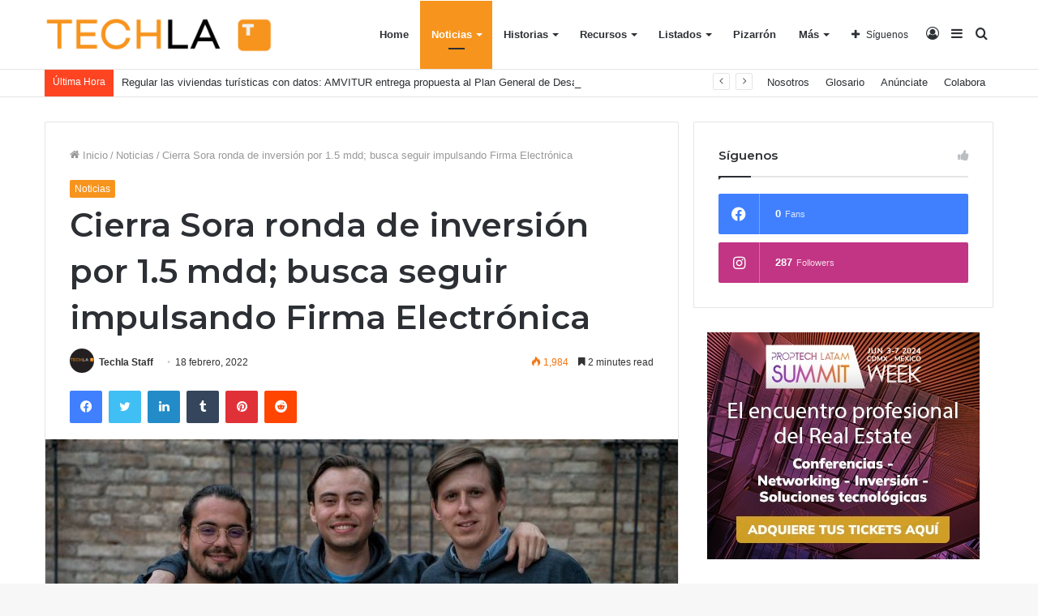

--- FILE ---
content_type: text/html; charset=UTF-8
request_url: https://techla.pro/2022/02/18/cierra-sora-ronda-de-inversion-por-1-5-mdd-busca-seguir-impulsando-firma-electronica/
body_size: 168115
content:
<!DOCTYPE html>
<html lang="es" class="" data-skin="light">
<head>
	<meta charset="UTF-8" />
	<link rel="profile" href="http://gmpg.org/xfn/11" />
	
<meta http-equiv='x-dns-prefetch-control' content='on'>
<link rel='dns-prefetch' href='//cdnjs.cloudflare.com' />
<link rel='dns-prefetch' href='//ajax.googleapis.com' />
<link rel='dns-prefetch' href='//fonts.googleapis.com' />
<link rel='dns-prefetch' href='//fonts.gstatic.com' />
<link rel='dns-prefetch' href='//s.gravatar.com' />
<link rel='dns-prefetch' href='//www.google-analytics.com' />
<link rel='preload' as='image' href='https://techla.pro/wp-content/uploads/2021/05/logo_techla.png'>
<link rel='preload' as='image' href='https://techla.pro/wp-content/uploads/2022/02/Sora-team-780x470.jpg'>
<link rel='preload' as='font' href='https://techla.pro/wp-content/themes/jannah/assets/fonts/tielabs-fonticon/tielabs-fonticon.woff' type='font/woff' crossorigin='anonymous' />
<link rel='preload' as='font' href='https://techla.pro/wp-content/themes/jannah/assets/fonts/fontawesome/fa-solid-900.woff2' type='font/woff2' crossorigin='anonymous' />
<link rel='preload' as='font' href='https://techla.pro/wp-content/themes/jannah/assets/fonts/fontawesome/fa-brands-400.woff2' type='font/woff2' crossorigin='anonymous' />
<link rel='preload' as='font' href='https://techla.pro/wp-content/themes/jannah/assets/fonts/fontawesome/fa-regular-400.woff2' type='font/woff2' crossorigin='anonymous' />
<link rel='preload' as='script' href='https://ajax.googleapis.com/ajax/libs/webfont/1/webfont.js'>
<meta name='robots' content='index, follow, max-image-preview:large, max-snippet:-1, max-video-preview:-1' />

	<!-- This site is optimized with the Yoast SEO plugin v26.3 - https://yoast.com/wordpress/plugins/seo/ -->
	<title>Cierra Sora ronda de inversión por 1.5 mdd; busca seguir impulsando Firma Electrónica - Techla Media</title>
	<link rel="canonical" href="https://techla.pro/2022/02/18/cierra-sora-ronda-de-inversion-por-1-5-mdd-busca-seguir-impulsando-firma-electronica/" />
	<meta property="og:locale" content="es_MX" />
	<meta property="og:type" content="article" />
	<meta property="og:title" content="Cierra Sora ronda de inversión por 1.5 mdd; busca seguir impulsando Firma Electrónica - Techla Media" />
	<meta property="og:description" content="La startup mexicana Sora, especializada en identidad digital y firma electrónica, inició operaciones en 2018 y ,desde que inició el COVID, lleva un crecimiento anual de 150%, tiene el objetivo de expandir el uso de la firma electrónica en el país, motivo por el cual lanzó su segunda ronda de inversión y captó 1.5 millones &hellip;" />
	<meta property="og:url" content="https://techla.pro/2022/02/18/cierra-sora-ronda-de-inversion-por-1-5-mdd-busca-seguir-impulsando-firma-electronica/" />
	<meta property="og:site_name" content="Techla Media" />
	<meta property="article:publisher" content="https://www.facebook.com/TechlaMedia/" />
	<meta property="article:published_time" content="2022-02-18T19:31:45+00:00" />
	<meta property="article:modified_time" content="2022-02-18T19:32:30+00:00" />
	<meta property="og:image" content="https://techla.pro/wp-content/uploads/2022/02/Sora-team.jpg" />
	<meta property="og:image:width" content="1280" />
	<meta property="og:image:height" content="855" />
	<meta property="og:image:type" content="image/jpeg" />
	<meta name="author" content="Techla Staff" />
	<meta name="twitter:card" content="summary_large_image" />
	<meta name="twitter:creator" content="@techla_media" />
	<meta name="twitter:site" content="@techla_media" />
	<meta name="twitter:label1" content="Escrito por" />
	<meta name="twitter:data1" content="Techla Staff" />
	<meta name="twitter:label2" content="Tiempo de lectura" />
	<meta name="twitter:data2" content="3 minutos" />
	<script type="application/ld+json" class="yoast-schema-graph">{"@context":"https://schema.org","@graph":[{"@type":"Article","@id":"https://techla.pro/2022/02/18/cierra-sora-ronda-de-inversion-por-1-5-mdd-busca-seguir-impulsando-firma-electronica/#article","isPartOf":{"@id":"https://techla.pro/2022/02/18/cierra-sora-ronda-de-inversion-por-1-5-mdd-busca-seguir-impulsando-firma-electronica/"},"author":{"name":"Techla Staff","@id":"https://techla.pro/#/schema/person/54c30f658eec654a7068d87cd31da715"},"headline":"Cierra Sora ronda de inversión por 1.5 mdd; busca seguir impulsando Firma Electrónica","datePublished":"2022-02-18T19:31:45+00:00","dateModified":"2022-02-18T19:32:30+00:00","mainEntityOfPage":{"@id":"https://techla.pro/2022/02/18/cierra-sora-ronda-de-inversion-por-1-5-mdd-busca-seguir-impulsando-firma-electronica/"},"wordCount":534,"publisher":{"@id":"https://techla.pro/#organization"},"image":{"@id":"https://techla.pro/2022/02/18/cierra-sora-ronda-de-inversion-por-1-5-mdd-busca-seguir-impulsando-firma-electronica/#primaryimage"},"thumbnailUrl":"https://techla.pro/wp-content/uploads/2022/02/Sora-team.jpg","keywords":["eFirma","México","Sora","Startup","Startups"],"articleSection":["Noticias"],"inLanguage":"es"},{"@type":"WebPage","@id":"https://techla.pro/2022/02/18/cierra-sora-ronda-de-inversion-por-1-5-mdd-busca-seguir-impulsando-firma-electronica/","url":"https://techla.pro/2022/02/18/cierra-sora-ronda-de-inversion-por-1-5-mdd-busca-seguir-impulsando-firma-electronica/","name":"Cierra Sora ronda de inversión por 1.5 mdd; busca seguir impulsando Firma Electrónica - Techla Media","isPartOf":{"@id":"https://techla.pro/#website"},"primaryImageOfPage":{"@id":"https://techla.pro/2022/02/18/cierra-sora-ronda-de-inversion-por-1-5-mdd-busca-seguir-impulsando-firma-electronica/#primaryimage"},"image":{"@id":"https://techla.pro/2022/02/18/cierra-sora-ronda-de-inversion-por-1-5-mdd-busca-seguir-impulsando-firma-electronica/#primaryimage"},"thumbnailUrl":"https://techla.pro/wp-content/uploads/2022/02/Sora-team.jpg","datePublished":"2022-02-18T19:31:45+00:00","dateModified":"2022-02-18T19:32:30+00:00","breadcrumb":{"@id":"https://techla.pro/2022/02/18/cierra-sora-ronda-de-inversion-por-1-5-mdd-busca-seguir-impulsando-firma-electronica/#breadcrumb"},"inLanguage":"es","potentialAction":[{"@type":"ReadAction","target":["https://techla.pro/2022/02/18/cierra-sora-ronda-de-inversion-por-1-5-mdd-busca-seguir-impulsando-firma-electronica/"]}]},{"@type":"ImageObject","inLanguage":"es","@id":"https://techla.pro/2022/02/18/cierra-sora-ronda-de-inversion-por-1-5-mdd-busca-seguir-impulsando-firma-electronica/#primaryimage","url":"https://techla.pro/wp-content/uploads/2022/02/Sora-team.jpg","contentUrl":"https://techla.pro/wp-content/uploads/2022/02/Sora-team.jpg","width":1280,"height":855,"caption":"Cortesía de Sora"},{"@type":"BreadcrumbList","@id":"https://techla.pro/2022/02/18/cierra-sora-ronda-de-inversion-por-1-5-mdd-busca-seguir-impulsando-firma-electronica/#breadcrumb","itemListElement":[{"@type":"ListItem","position":1,"name":"Inicio","item":"https://techla.pro/"},{"@type":"ListItem","position":2,"name":"Cierra Sora ronda de inversión por 1.5 mdd; busca seguir impulsando Firma Electrónica"}]},{"@type":"WebSite","@id":"https://techla.pro/#website","url":"https://techla.pro/","name":"Techla Media","description":"Techla Media","publisher":{"@id":"https://techla.pro/#organization"},"potentialAction":[{"@type":"SearchAction","target":{"@type":"EntryPoint","urlTemplate":"https://techla.pro/?s={search_term_string}"},"query-input":{"@type":"PropertyValueSpecification","valueRequired":true,"valueName":"search_term_string"}}],"inLanguage":"es"},{"@type":"Organization","@id":"https://techla.pro/#organization","name":"Techla Media","url":"https://techla.pro/","logo":{"@type":"ImageObject","inLanguage":"es","@id":"https://techla.pro/#/schema/logo/image/","url":"https://techla.pro/wp-content/uploads/2021/05/logo_techla.png","contentUrl":"https://techla.pro/wp-content/uploads/2021/05/logo_techla.png","width":638,"height":100,"caption":"Techla Media"},"image":{"@id":"https://techla.pro/#/schema/logo/image/"},"sameAs":["https://www.facebook.com/TechlaMedia/","https://x.com/techla_media","https://www.instagram.com/techla.media/","https://www.linkedin.com/company/techla-media","https://www.youtube.com/channel/UCXN9Vr_5P-tkzlNlHQa7MhQ"]},{"@type":"Person","@id":"https://techla.pro/#/schema/person/54c30f658eec654a7068d87cd31da715","name":"Techla Staff","image":{"@type":"ImageObject","inLanguage":"es","@id":"https://techla.pro/#/schema/person/image/","url":"https://secure.gravatar.com/avatar/c1677bb112b6b1a2bff2c612c0c9ef5d38b5331d5fe97ecdfb3029dd17c77436?s=96&d=mm&r=g","contentUrl":"https://secure.gravatar.com/avatar/c1677bb112b6b1a2bff2c612c0c9ef5d38b5331d5fe97ecdfb3029dd17c77436?s=96&d=mm&r=g","caption":"Techla Staff"},"sameAs":["https://techla.pro/"],"url":"https://techla.pro/author/techla-staff/"}]}</script>
	<!-- / Yoast SEO plugin. -->


<link rel='dns-prefetch' href='//www.googletagmanager.com' />
<link rel="alternate" type="application/rss+xml" title="Techla Media &raquo; Feed" href="https://techla.pro/feed/" />
<link rel="alternate" type="application/rss+xml" title="Techla Media &raquo; RSS de los comentarios" href="https://techla.pro/comments/feed/" />
<link rel="alternate" title="oEmbed (JSON)" type="application/json+oembed" href="https://techla.pro/wp-json/oembed/1.0/embed?url=https%3A%2F%2Ftechla.pro%2F2022%2F02%2F18%2Fcierra-sora-ronda-de-inversion-por-1-5-mdd-busca-seguir-impulsando-firma-electronica%2F" />
<link rel="alternate" title="oEmbed (XML)" type="text/xml+oembed" href="https://techla.pro/wp-json/oembed/1.0/embed?url=https%3A%2F%2Ftechla.pro%2F2022%2F02%2F18%2Fcierra-sora-ronda-de-inversion-por-1-5-mdd-busca-seguir-impulsando-firma-electronica%2F&#038;format=xml" />
<style id='wp-img-auto-sizes-contain-inline-css' type='text/css'>
img:is([sizes=auto i],[sizes^="auto," i]){contain-intrinsic-size:3000px 1500px}
/*# sourceURL=wp-img-auto-sizes-contain-inline-css */
</style>
<style id='wp-emoji-styles-inline-css' type='text/css'>

	img.wp-smiley, img.emoji {
		display: inline !important;
		border: none !important;
		box-shadow: none !important;
		height: 1em !important;
		width: 1em !important;
		margin: 0 0.07em !important;
		vertical-align: -0.1em !important;
		background: none !important;
		padding: 0 !important;
	}
/*# sourceURL=wp-emoji-styles-inline-css */
</style>
<style id='wp-block-library-inline-css' type='text/css'>
:root{--wp-block-synced-color:#7a00df;--wp-block-synced-color--rgb:122,0,223;--wp-bound-block-color:var(--wp-block-synced-color);--wp-editor-canvas-background:#ddd;--wp-admin-theme-color:#007cba;--wp-admin-theme-color--rgb:0,124,186;--wp-admin-theme-color-darker-10:#006ba1;--wp-admin-theme-color-darker-10--rgb:0,107,160.5;--wp-admin-theme-color-darker-20:#005a87;--wp-admin-theme-color-darker-20--rgb:0,90,135;--wp-admin-border-width-focus:2px}@media (min-resolution:192dpi){:root{--wp-admin-border-width-focus:1.5px}}.wp-element-button{cursor:pointer}:root .has-very-light-gray-background-color{background-color:#eee}:root .has-very-dark-gray-background-color{background-color:#313131}:root .has-very-light-gray-color{color:#eee}:root .has-very-dark-gray-color{color:#313131}:root .has-vivid-green-cyan-to-vivid-cyan-blue-gradient-background{background:linear-gradient(135deg,#00d084,#0693e3)}:root .has-purple-crush-gradient-background{background:linear-gradient(135deg,#34e2e4,#4721fb 50%,#ab1dfe)}:root .has-hazy-dawn-gradient-background{background:linear-gradient(135deg,#faaca8,#dad0ec)}:root .has-subdued-olive-gradient-background{background:linear-gradient(135deg,#fafae1,#67a671)}:root .has-atomic-cream-gradient-background{background:linear-gradient(135deg,#fdd79a,#004a59)}:root .has-nightshade-gradient-background{background:linear-gradient(135deg,#330968,#31cdcf)}:root .has-midnight-gradient-background{background:linear-gradient(135deg,#020381,#2874fc)}:root{--wp--preset--font-size--normal:16px;--wp--preset--font-size--huge:42px}.has-regular-font-size{font-size:1em}.has-larger-font-size{font-size:2.625em}.has-normal-font-size{font-size:var(--wp--preset--font-size--normal)}.has-huge-font-size{font-size:var(--wp--preset--font-size--huge)}.has-text-align-center{text-align:center}.has-text-align-left{text-align:left}.has-text-align-right{text-align:right}.has-fit-text{white-space:nowrap!important}#end-resizable-editor-section{display:none}.aligncenter{clear:both}.items-justified-left{justify-content:flex-start}.items-justified-center{justify-content:center}.items-justified-right{justify-content:flex-end}.items-justified-space-between{justify-content:space-between}.screen-reader-text{border:0;clip-path:inset(50%);height:1px;margin:-1px;overflow:hidden;padding:0;position:absolute;width:1px;word-wrap:normal!important}.screen-reader-text:focus{background-color:#ddd;clip-path:none;color:#444;display:block;font-size:1em;height:auto;left:5px;line-height:normal;padding:15px 23px 14px;text-decoration:none;top:5px;width:auto;z-index:100000}html :where(.has-border-color){border-style:solid}html :where([style*=border-top-color]){border-top-style:solid}html :where([style*=border-right-color]){border-right-style:solid}html :where([style*=border-bottom-color]){border-bottom-style:solid}html :where([style*=border-left-color]){border-left-style:solid}html :where([style*=border-width]){border-style:solid}html :where([style*=border-top-width]){border-top-style:solid}html :where([style*=border-right-width]){border-right-style:solid}html :where([style*=border-bottom-width]){border-bottom-style:solid}html :where([style*=border-left-width]){border-left-style:solid}html :where(img[class*=wp-image-]){height:auto;max-width:100%}:where(figure){margin:0 0 1em}html :where(.is-position-sticky){--wp-admin--admin-bar--position-offset:var(--wp-admin--admin-bar--height,0px)}@media screen and (max-width:600px){html :where(.is-position-sticky){--wp-admin--admin-bar--position-offset:0px}}

/*# sourceURL=wp-block-library-inline-css */
</style><style id='wp-block-image-inline-css' type='text/css'>
.wp-block-image>a,.wp-block-image>figure>a{display:inline-block}.wp-block-image img{box-sizing:border-box;height:auto;max-width:100%;vertical-align:bottom}@media not (prefers-reduced-motion){.wp-block-image img.hide{visibility:hidden}.wp-block-image img.show{animation:show-content-image .4s}}.wp-block-image[style*=border-radius] img,.wp-block-image[style*=border-radius]>a{border-radius:inherit}.wp-block-image.has-custom-border img{box-sizing:border-box}.wp-block-image.aligncenter{text-align:center}.wp-block-image.alignfull>a,.wp-block-image.alignwide>a{width:100%}.wp-block-image.alignfull img,.wp-block-image.alignwide img{height:auto;width:100%}.wp-block-image .aligncenter,.wp-block-image .alignleft,.wp-block-image .alignright,.wp-block-image.aligncenter,.wp-block-image.alignleft,.wp-block-image.alignright{display:table}.wp-block-image .aligncenter>figcaption,.wp-block-image .alignleft>figcaption,.wp-block-image .alignright>figcaption,.wp-block-image.aligncenter>figcaption,.wp-block-image.alignleft>figcaption,.wp-block-image.alignright>figcaption{caption-side:bottom;display:table-caption}.wp-block-image .alignleft{float:left;margin:.5em 1em .5em 0}.wp-block-image .alignright{float:right;margin:.5em 0 .5em 1em}.wp-block-image .aligncenter{margin-left:auto;margin-right:auto}.wp-block-image :where(figcaption){margin-bottom:1em;margin-top:.5em}.wp-block-image.is-style-circle-mask img{border-radius:9999px}@supports ((-webkit-mask-image:none) or (mask-image:none)) or (-webkit-mask-image:none){.wp-block-image.is-style-circle-mask img{border-radius:0;-webkit-mask-image:url('data:image/svg+xml;utf8,<svg viewBox="0 0 100 100" xmlns="http://www.w3.org/2000/svg"><circle cx="50" cy="50" r="50"/></svg>');mask-image:url('data:image/svg+xml;utf8,<svg viewBox="0 0 100 100" xmlns="http://www.w3.org/2000/svg"><circle cx="50" cy="50" r="50"/></svg>');mask-mode:alpha;-webkit-mask-position:center;mask-position:center;-webkit-mask-repeat:no-repeat;mask-repeat:no-repeat;-webkit-mask-size:contain;mask-size:contain}}:root :where(.wp-block-image.is-style-rounded img,.wp-block-image .is-style-rounded img){border-radius:9999px}.wp-block-image figure{margin:0}.wp-lightbox-container{display:flex;flex-direction:column;position:relative}.wp-lightbox-container img{cursor:zoom-in}.wp-lightbox-container img:hover+button{opacity:1}.wp-lightbox-container button{align-items:center;backdrop-filter:blur(16px) saturate(180%);background-color:#5a5a5a40;border:none;border-radius:4px;cursor:zoom-in;display:flex;height:20px;justify-content:center;opacity:0;padding:0;position:absolute;right:16px;text-align:center;top:16px;width:20px;z-index:100}@media not (prefers-reduced-motion){.wp-lightbox-container button{transition:opacity .2s ease}}.wp-lightbox-container button:focus-visible{outline:3px auto #5a5a5a40;outline:3px auto -webkit-focus-ring-color;outline-offset:3px}.wp-lightbox-container button:hover{cursor:pointer;opacity:1}.wp-lightbox-container button:focus{opacity:1}.wp-lightbox-container button:focus,.wp-lightbox-container button:hover,.wp-lightbox-container button:not(:hover):not(:active):not(.has-background){background-color:#5a5a5a40;border:none}.wp-lightbox-overlay{box-sizing:border-box;cursor:zoom-out;height:100vh;left:0;overflow:hidden;position:fixed;top:0;visibility:hidden;width:100%;z-index:100000}.wp-lightbox-overlay .close-button{align-items:center;cursor:pointer;display:flex;justify-content:center;min-height:40px;min-width:40px;padding:0;position:absolute;right:calc(env(safe-area-inset-right) + 16px);top:calc(env(safe-area-inset-top) + 16px);z-index:5000000}.wp-lightbox-overlay .close-button:focus,.wp-lightbox-overlay .close-button:hover,.wp-lightbox-overlay .close-button:not(:hover):not(:active):not(.has-background){background:none;border:none}.wp-lightbox-overlay .lightbox-image-container{height:var(--wp--lightbox-container-height);left:50%;overflow:hidden;position:absolute;top:50%;transform:translate(-50%,-50%);transform-origin:top left;width:var(--wp--lightbox-container-width);z-index:9999999999}.wp-lightbox-overlay .wp-block-image{align-items:center;box-sizing:border-box;display:flex;height:100%;justify-content:center;margin:0;position:relative;transform-origin:0 0;width:100%;z-index:3000000}.wp-lightbox-overlay .wp-block-image img{height:var(--wp--lightbox-image-height);min-height:var(--wp--lightbox-image-height);min-width:var(--wp--lightbox-image-width);width:var(--wp--lightbox-image-width)}.wp-lightbox-overlay .wp-block-image figcaption{display:none}.wp-lightbox-overlay button{background:none;border:none}.wp-lightbox-overlay .scrim{background-color:#fff;height:100%;opacity:.9;position:absolute;width:100%;z-index:2000000}.wp-lightbox-overlay.active{visibility:visible}@media not (prefers-reduced-motion){.wp-lightbox-overlay.active{animation:turn-on-visibility .25s both}.wp-lightbox-overlay.active img{animation:turn-on-visibility .35s both}.wp-lightbox-overlay.show-closing-animation:not(.active){animation:turn-off-visibility .35s both}.wp-lightbox-overlay.show-closing-animation:not(.active) img{animation:turn-off-visibility .25s both}.wp-lightbox-overlay.zoom.active{animation:none;opacity:1;visibility:visible}.wp-lightbox-overlay.zoom.active .lightbox-image-container{animation:lightbox-zoom-in .4s}.wp-lightbox-overlay.zoom.active .lightbox-image-container img{animation:none}.wp-lightbox-overlay.zoom.active .scrim{animation:turn-on-visibility .4s forwards}.wp-lightbox-overlay.zoom.show-closing-animation:not(.active){animation:none}.wp-lightbox-overlay.zoom.show-closing-animation:not(.active) .lightbox-image-container{animation:lightbox-zoom-out .4s}.wp-lightbox-overlay.zoom.show-closing-animation:not(.active) .lightbox-image-container img{animation:none}.wp-lightbox-overlay.zoom.show-closing-animation:not(.active) .scrim{animation:turn-off-visibility .4s forwards}}@keyframes show-content-image{0%{visibility:hidden}99%{visibility:hidden}to{visibility:visible}}@keyframes turn-on-visibility{0%{opacity:0}to{opacity:1}}@keyframes turn-off-visibility{0%{opacity:1;visibility:visible}99%{opacity:0;visibility:visible}to{opacity:0;visibility:hidden}}@keyframes lightbox-zoom-in{0%{transform:translate(calc((-100vw + var(--wp--lightbox-scrollbar-width))/2 + var(--wp--lightbox-initial-left-position)),calc(-50vh + var(--wp--lightbox-initial-top-position))) scale(var(--wp--lightbox-scale))}to{transform:translate(-50%,-50%) scale(1)}}@keyframes lightbox-zoom-out{0%{transform:translate(-50%,-50%) scale(1);visibility:visible}99%{visibility:visible}to{transform:translate(calc((-100vw + var(--wp--lightbox-scrollbar-width))/2 + var(--wp--lightbox-initial-left-position)),calc(-50vh + var(--wp--lightbox-initial-top-position))) scale(var(--wp--lightbox-scale));visibility:hidden}}
/*# sourceURL=https://techla.pro/wp-includes/blocks/image/style.min.css */
</style>
<style id='wp-block-image-theme-inline-css' type='text/css'>
:root :where(.wp-block-image figcaption){color:#555;font-size:13px;text-align:center}.is-dark-theme :root :where(.wp-block-image figcaption){color:#ffffffa6}.wp-block-image{margin:0 0 1em}
/*# sourceURL=https://techla.pro/wp-includes/blocks/image/theme.min.css */
</style>
<style id='global-styles-inline-css' type='text/css'>
:root{--wp--preset--aspect-ratio--square: 1;--wp--preset--aspect-ratio--4-3: 4/3;--wp--preset--aspect-ratio--3-4: 3/4;--wp--preset--aspect-ratio--3-2: 3/2;--wp--preset--aspect-ratio--2-3: 2/3;--wp--preset--aspect-ratio--16-9: 16/9;--wp--preset--aspect-ratio--9-16: 9/16;--wp--preset--color--black: #000000;--wp--preset--color--cyan-bluish-gray: #abb8c3;--wp--preset--color--white: #ffffff;--wp--preset--color--pale-pink: #f78da7;--wp--preset--color--vivid-red: #cf2e2e;--wp--preset--color--luminous-vivid-orange: #ff6900;--wp--preset--color--luminous-vivid-amber: #fcb900;--wp--preset--color--light-green-cyan: #7bdcb5;--wp--preset--color--vivid-green-cyan: #00d084;--wp--preset--color--pale-cyan-blue: #8ed1fc;--wp--preset--color--vivid-cyan-blue: #0693e3;--wp--preset--color--vivid-purple: #9b51e0;--wp--preset--gradient--vivid-cyan-blue-to-vivid-purple: linear-gradient(135deg,rgb(6,147,227) 0%,rgb(155,81,224) 100%);--wp--preset--gradient--light-green-cyan-to-vivid-green-cyan: linear-gradient(135deg,rgb(122,220,180) 0%,rgb(0,208,130) 100%);--wp--preset--gradient--luminous-vivid-amber-to-luminous-vivid-orange: linear-gradient(135deg,rgb(252,185,0) 0%,rgb(255,105,0) 100%);--wp--preset--gradient--luminous-vivid-orange-to-vivid-red: linear-gradient(135deg,rgb(255,105,0) 0%,rgb(207,46,46) 100%);--wp--preset--gradient--very-light-gray-to-cyan-bluish-gray: linear-gradient(135deg,rgb(238,238,238) 0%,rgb(169,184,195) 100%);--wp--preset--gradient--cool-to-warm-spectrum: linear-gradient(135deg,rgb(74,234,220) 0%,rgb(151,120,209) 20%,rgb(207,42,186) 40%,rgb(238,44,130) 60%,rgb(251,105,98) 80%,rgb(254,248,76) 100%);--wp--preset--gradient--blush-light-purple: linear-gradient(135deg,rgb(255,206,236) 0%,rgb(152,150,240) 100%);--wp--preset--gradient--blush-bordeaux: linear-gradient(135deg,rgb(254,205,165) 0%,rgb(254,45,45) 50%,rgb(107,0,62) 100%);--wp--preset--gradient--luminous-dusk: linear-gradient(135deg,rgb(255,203,112) 0%,rgb(199,81,192) 50%,rgb(65,88,208) 100%);--wp--preset--gradient--pale-ocean: linear-gradient(135deg,rgb(255,245,203) 0%,rgb(182,227,212) 50%,rgb(51,167,181) 100%);--wp--preset--gradient--electric-grass: linear-gradient(135deg,rgb(202,248,128) 0%,rgb(113,206,126) 100%);--wp--preset--gradient--midnight: linear-gradient(135deg,rgb(2,3,129) 0%,rgb(40,116,252) 100%);--wp--preset--font-size--small: 13px;--wp--preset--font-size--medium: 20px;--wp--preset--font-size--large: 36px;--wp--preset--font-size--x-large: 42px;--wp--preset--spacing--20: 0.44rem;--wp--preset--spacing--30: 0.67rem;--wp--preset--spacing--40: 1rem;--wp--preset--spacing--50: 1.5rem;--wp--preset--spacing--60: 2.25rem;--wp--preset--spacing--70: 3.38rem;--wp--preset--spacing--80: 5.06rem;--wp--preset--shadow--natural: 6px 6px 9px rgba(0, 0, 0, 0.2);--wp--preset--shadow--deep: 12px 12px 50px rgba(0, 0, 0, 0.4);--wp--preset--shadow--sharp: 6px 6px 0px rgba(0, 0, 0, 0.2);--wp--preset--shadow--outlined: 6px 6px 0px -3px rgb(255, 255, 255), 6px 6px rgb(0, 0, 0);--wp--preset--shadow--crisp: 6px 6px 0px rgb(0, 0, 0);}:where(.is-layout-flex){gap: 0.5em;}:where(.is-layout-grid){gap: 0.5em;}body .is-layout-flex{display: flex;}.is-layout-flex{flex-wrap: wrap;align-items: center;}.is-layout-flex > :is(*, div){margin: 0;}body .is-layout-grid{display: grid;}.is-layout-grid > :is(*, div){margin: 0;}:where(.wp-block-columns.is-layout-flex){gap: 2em;}:where(.wp-block-columns.is-layout-grid){gap: 2em;}:where(.wp-block-post-template.is-layout-flex){gap: 1.25em;}:where(.wp-block-post-template.is-layout-grid){gap: 1.25em;}.has-black-color{color: var(--wp--preset--color--black) !important;}.has-cyan-bluish-gray-color{color: var(--wp--preset--color--cyan-bluish-gray) !important;}.has-white-color{color: var(--wp--preset--color--white) !important;}.has-pale-pink-color{color: var(--wp--preset--color--pale-pink) !important;}.has-vivid-red-color{color: var(--wp--preset--color--vivid-red) !important;}.has-luminous-vivid-orange-color{color: var(--wp--preset--color--luminous-vivid-orange) !important;}.has-luminous-vivid-amber-color{color: var(--wp--preset--color--luminous-vivid-amber) !important;}.has-light-green-cyan-color{color: var(--wp--preset--color--light-green-cyan) !important;}.has-vivid-green-cyan-color{color: var(--wp--preset--color--vivid-green-cyan) !important;}.has-pale-cyan-blue-color{color: var(--wp--preset--color--pale-cyan-blue) !important;}.has-vivid-cyan-blue-color{color: var(--wp--preset--color--vivid-cyan-blue) !important;}.has-vivid-purple-color{color: var(--wp--preset--color--vivid-purple) !important;}.has-black-background-color{background-color: var(--wp--preset--color--black) !important;}.has-cyan-bluish-gray-background-color{background-color: var(--wp--preset--color--cyan-bluish-gray) !important;}.has-white-background-color{background-color: var(--wp--preset--color--white) !important;}.has-pale-pink-background-color{background-color: var(--wp--preset--color--pale-pink) !important;}.has-vivid-red-background-color{background-color: var(--wp--preset--color--vivid-red) !important;}.has-luminous-vivid-orange-background-color{background-color: var(--wp--preset--color--luminous-vivid-orange) !important;}.has-luminous-vivid-amber-background-color{background-color: var(--wp--preset--color--luminous-vivid-amber) !important;}.has-light-green-cyan-background-color{background-color: var(--wp--preset--color--light-green-cyan) !important;}.has-vivid-green-cyan-background-color{background-color: var(--wp--preset--color--vivid-green-cyan) !important;}.has-pale-cyan-blue-background-color{background-color: var(--wp--preset--color--pale-cyan-blue) !important;}.has-vivid-cyan-blue-background-color{background-color: var(--wp--preset--color--vivid-cyan-blue) !important;}.has-vivid-purple-background-color{background-color: var(--wp--preset--color--vivid-purple) !important;}.has-black-border-color{border-color: var(--wp--preset--color--black) !important;}.has-cyan-bluish-gray-border-color{border-color: var(--wp--preset--color--cyan-bluish-gray) !important;}.has-white-border-color{border-color: var(--wp--preset--color--white) !important;}.has-pale-pink-border-color{border-color: var(--wp--preset--color--pale-pink) !important;}.has-vivid-red-border-color{border-color: var(--wp--preset--color--vivid-red) !important;}.has-luminous-vivid-orange-border-color{border-color: var(--wp--preset--color--luminous-vivid-orange) !important;}.has-luminous-vivid-amber-border-color{border-color: var(--wp--preset--color--luminous-vivid-amber) !important;}.has-light-green-cyan-border-color{border-color: var(--wp--preset--color--light-green-cyan) !important;}.has-vivid-green-cyan-border-color{border-color: var(--wp--preset--color--vivid-green-cyan) !important;}.has-pale-cyan-blue-border-color{border-color: var(--wp--preset--color--pale-cyan-blue) !important;}.has-vivid-cyan-blue-border-color{border-color: var(--wp--preset--color--vivid-cyan-blue) !important;}.has-vivid-purple-border-color{border-color: var(--wp--preset--color--vivid-purple) !important;}.has-vivid-cyan-blue-to-vivid-purple-gradient-background{background: var(--wp--preset--gradient--vivid-cyan-blue-to-vivid-purple) !important;}.has-light-green-cyan-to-vivid-green-cyan-gradient-background{background: var(--wp--preset--gradient--light-green-cyan-to-vivid-green-cyan) !important;}.has-luminous-vivid-amber-to-luminous-vivid-orange-gradient-background{background: var(--wp--preset--gradient--luminous-vivid-amber-to-luminous-vivid-orange) !important;}.has-luminous-vivid-orange-to-vivid-red-gradient-background{background: var(--wp--preset--gradient--luminous-vivid-orange-to-vivid-red) !important;}.has-very-light-gray-to-cyan-bluish-gray-gradient-background{background: var(--wp--preset--gradient--very-light-gray-to-cyan-bluish-gray) !important;}.has-cool-to-warm-spectrum-gradient-background{background: var(--wp--preset--gradient--cool-to-warm-spectrum) !important;}.has-blush-light-purple-gradient-background{background: var(--wp--preset--gradient--blush-light-purple) !important;}.has-blush-bordeaux-gradient-background{background: var(--wp--preset--gradient--blush-bordeaux) !important;}.has-luminous-dusk-gradient-background{background: var(--wp--preset--gradient--luminous-dusk) !important;}.has-pale-ocean-gradient-background{background: var(--wp--preset--gradient--pale-ocean) !important;}.has-electric-grass-gradient-background{background: var(--wp--preset--gradient--electric-grass) !important;}.has-midnight-gradient-background{background: var(--wp--preset--gradient--midnight) !important;}.has-small-font-size{font-size: var(--wp--preset--font-size--small) !important;}.has-medium-font-size{font-size: var(--wp--preset--font-size--medium) !important;}.has-large-font-size{font-size: var(--wp--preset--font-size--large) !important;}.has-x-large-font-size{font-size: var(--wp--preset--font-size--x-large) !important;}
/*# sourceURL=global-styles-inline-css */
</style>

<style id='classic-theme-styles-inline-css' type='text/css'>
/*! This file is auto-generated */
.wp-block-button__link{color:#fff;background-color:#32373c;border-radius:9999px;box-shadow:none;text-decoration:none;padding:calc(.667em + 2px) calc(1.333em + 2px);font-size:1.125em}.wp-block-file__button{background:#32373c;color:#fff;text-decoration:none}
/*# sourceURL=/wp-includes/css/classic-themes.min.css */
</style>
<link rel='stylesheet' id='tie-css-base-css' href='https://techla.pro/wp-content/themes/jannah/assets/css/base.min.css?ver=5.4.3' type='text/css' media='all' />
<link rel='stylesheet' id='tie-css-styles-css' href='https://techla.pro/wp-content/themes/jannah/assets/css/style.min.css?ver=5.4.3' type='text/css' media='all' />
<link rel='stylesheet' id='tie-css-widgets-css' href='https://techla.pro/wp-content/themes/jannah/assets/css/widgets.min.css?ver=5.4.3' type='text/css' media='all' />
<link rel='stylesheet' id='tie-css-helpers-css' href='https://techla.pro/wp-content/themes/jannah/assets/css/helpers.min.css?ver=5.4.3' type='text/css' media='all' />
<link rel='stylesheet' id='tie-fontawesome5-css' href='https://techla.pro/wp-content/themes/jannah/assets/css/fontawesome.css?ver=5.4.3' type='text/css' media='all' />
<link rel='stylesheet' id='tie-css-ilightbox-css' href='https://techla.pro/wp-content/themes/jannah/assets/ilightbox/dark-skin/skin.css?ver=5.4.3' type='text/css' media='all' />
<link rel='stylesheet' id='tie-css-shortcodes-css' href='https://techla.pro/wp-content/themes/jannah/assets/css/plugins/shortcodes.min.css?ver=5.4.3' type='text/css' media='all' />
<link rel='stylesheet' id='tie-css-single-css' href='https://techla.pro/wp-content/themes/jannah/assets/css/single.min.css?ver=5.4.3' type='text/css' media='all' />
<link rel='stylesheet' id='tie-css-print-css' href='https://techla.pro/wp-content/themes/jannah/assets/css/print.css?ver=5.4.3' type='text/css' media='print' />
<link rel='stylesheet' id='tie-theme-child-css-css' href='https://techla.pro/wp-content/themes/jannah-child/style.css?ver=6.9' type='text/css' media='all' />
<style id='tie-theme-child-css-inline-css' type='text/css'>
.wf-active .logo-text,.wf-active h1,.wf-active h2,.wf-active h3,.wf-active h4,.wf-active h5,.wf-active h6,.wf-active .the-subtitle{font-family: 'Montserrat';}.brand-title,a:hover,.tie-popup-search-submit,#logo.text-logo a,.theme-header nav .components #search-submit:hover,.theme-header .header-nav .components > li:hover > a,.theme-header .header-nav .components li a:hover,.main-menu ul.cats-vertical li a.is-active,.main-menu ul.cats-vertical li a:hover,.main-nav li.mega-menu .post-meta a:hover,.main-nav li.mega-menu .post-box-title a:hover,.search-in-main-nav.autocomplete-suggestions a:hover,#main-nav .menu ul:not(.cats-horizontal) li:hover > a,#main-nav .menu ul li.current-menu-item:not(.mega-link-column) > a,.top-nav .menu li:hover > a,.top-nav .menu > .tie-current-menu > a,.search-in-top-nav.autocomplete-suggestions .post-title a:hover,div.mag-box .mag-box-options .mag-box-filter-links a.active,.mag-box-filter-links .flexMenu-viewMore:hover > a,.stars-rating-active,body .tabs.tabs .active > a,.video-play-icon,.spinner-circle:after,#go-to-content:hover,.comment-list .comment-author .fn,.commentlist .comment-author .fn,blockquote::before,blockquote cite,blockquote.quote-simple p,.multiple-post-pages a:hover,#story-index li .is-current,.latest-tweets-widget .twitter-icon-wrap span,.wide-slider-nav-wrapper .slide,.wide-next-prev-slider-wrapper .tie-slider-nav li:hover span,.review-final-score h3,#mobile-menu-icon:hover .menu-text,body .entry a,.dark-skin body .entry a,.entry .post-bottom-meta a:hover,.comment-list .comment-content a,q a,blockquote a,.widget.tie-weather-widget .icon-basecloud-bg:after,.site-footer a:hover,.site-footer .stars-rating-active,.site-footer .twitter-icon-wrap span,.site-info a:hover{color: #f7941d;}#instagram-link a:hover{color: #f7941d !important;border-color: #f7941d !important;}[type='submit'],.button,.generic-button a,.generic-button button,.theme-header .header-nav .comp-sub-menu a.button.guest-btn:hover,.theme-header .header-nav .comp-sub-menu a.checkout-button,nav.main-nav .menu > li.tie-current-menu > a,nav.main-nav .menu > li:hover > a,.main-menu .mega-links-head:after,.main-nav .mega-menu.mega-cat .cats-horizontal li a.is-active,#mobile-menu-icon:hover .nav-icon,#mobile-menu-icon:hover .nav-icon:before,#mobile-menu-icon:hover .nav-icon:after,.search-in-main-nav.autocomplete-suggestions a.button,.search-in-top-nav.autocomplete-suggestions a.button,.spinner > div,.post-cat,.pages-numbers li.current span,.multiple-post-pages > span,#tie-wrapper .mejs-container .mejs-controls,.mag-box-filter-links a:hover,.slider-arrow-nav a:not(.pagination-disabled):hover,.comment-list .reply a:hover,.commentlist .reply a:hover,#reading-position-indicator,#story-index-icon,.videos-block .playlist-title,.review-percentage .review-item span span,.tie-slick-dots li.slick-active button,.tie-slick-dots li button:hover,.digital-rating-static,.timeline-widget li a:hover .date:before,#wp-calendar #today,.posts-list-counter li.widget-post-list:before,.cat-counter a + span,.tie-slider-nav li span:hover,.fullwidth-area .widget_tag_cloud .tagcloud a:hover,.magazine2:not(.block-head-4) .dark-widgetized-area ul.tabs a:hover,.magazine2:not(.block-head-4) .dark-widgetized-area ul.tabs .active a,.magazine1 .dark-widgetized-area ul.tabs a:hover,.magazine1 .dark-widgetized-area ul.tabs .active a,.block-head-4.magazine2 .dark-widgetized-area .tabs.tabs .active a,.block-head-4.magazine2 .dark-widgetized-area .tabs > .active a:before,.block-head-4.magazine2 .dark-widgetized-area .tabs > .active a:after,.demo_store,.demo #logo:after,.demo #sticky-logo:after,.widget.tie-weather-widget,span.video-close-btn:hover,#go-to-top,.latest-tweets-widget .slider-links .button:not(:hover){background-color: #f7941d;color: #FFFFFF;}.tie-weather-widget .widget-title .the-subtitle,.block-head-4.magazine2 #footer .tabs .active a:hover{color: #FFFFFF;}pre,code,.pages-numbers li.current span,.theme-header .header-nav .comp-sub-menu a.button.guest-btn:hover,.multiple-post-pages > span,.post-content-slideshow .tie-slider-nav li span:hover,#tie-body .tie-slider-nav li > span:hover,.slider-arrow-nav a:not(.pagination-disabled):hover,.main-nav .mega-menu.mega-cat .cats-horizontal li a.is-active,.main-nav .mega-menu.mega-cat .cats-horizontal li a:hover,.main-menu .menu > li > .menu-sub-content{border-color: #f7941d;}.main-menu .menu > li.tie-current-menu{border-bottom-color: #f7941d;}.top-nav .menu li.tie-current-menu > a:before,.top-nav .menu li.menu-item-has-children:hover > a:before{border-top-color: #f7941d;}.main-nav .main-menu .menu > li.tie-current-menu > a:before,.main-nav .main-menu .menu > li:hover > a:before{border-top-color: #FFFFFF;}header.main-nav-light .main-nav .menu-item-has-children li:hover > a:before,header.main-nav-light .main-nav .mega-menu li:hover > a:before{border-left-color: #f7941d;}.rtl header.main-nav-light .main-nav .menu-item-has-children li:hover > a:before,.rtl header.main-nav-light .main-nav .mega-menu li:hover > a:before{border-right-color: #f7941d;border-left-color: transparent;}.top-nav ul.menu li .menu-item-has-children:hover > a:before{border-top-color: transparent;border-left-color: #f7941d;}.rtl .top-nav ul.menu li .menu-item-has-children:hover > a:before{border-left-color: transparent;border-right-color: #f7941d;}#footer-widgets-container{border-top: 8px solid #f7941d;-webkit-box-shadow: 0 -5px 0 rgba(0,0,0,0.07); -moz-box-shadow: 0 -8px 0 rgba(0,0,0,0.07); box-shadow: 0 -8px 0 rgba(0,0,0,0.07);}::-moz-selection{background-color: #f7941d;color: #FFFFFF;}::selection{background-color: #f7941d;color: #FFFFFF;}circle.circle_bar{stroke: #f7941d;}#reading-position-indicator{box-shadow: 0 0 10px rgba( 247,148,29,0.7);}#logo.text-logo a:hover,body .entry a:hover,.dark-skin body .entry a:hover,.comment-list .comment-content a:hover,.block-head-4.magazine2 .site-footer .tabs li a:hover,q a:hover,blockquote a:hover{color: #c56200;}.button:hover,input[type='submit']:hover,.generic-button a:hover,.generic-button button:hover,a.post-cat:hover,.site-footer .button:hover,.site-footer [type='submit']:hover,.search-in-main-nav.autocomplete-suggestions a.button:hover,.search-in-top-nav.autocomplete-suggestions a.button:hover,.theme-header .header-nav .comp-sub-menu a.checkout-button:hover{background-color: #c56200;color: #FFFFFF;}.theme-header .header-nav .comp-sub-menu a.checkout-button:not(:hover),body .entry a.button{color: #FFFFFF;}#story-index.is-compact .story-index-content{background-color: #f7941d;}#story-index.is-compact .story-index-content a,#story-index.is-compact .story-index-content .is-current{color: #FFFFFF;}#tie-body .mag-box-title h3 a,#tie-body .block-more-button{color: #f7941d;}#tie-body .mag-box-title h3 a:hover,#tie-body .block-more-button:hover{color: #c56200;}#tie-body .mag-box-title{color: #f7941d;}#tie-body .mag-box-title:before{border-top-color: #f7941d;}#tie-body .mag-box-title:after,#tie-body #footer .widget-title:after{background-color: #f7941d;}.brand-title,a:hover,.tie-popup-search-submit,#logo.text-logo a,.theme-header nav .components #search-submit:hover,.theme-header .header-nav .components > li:hover > a,.theme-header .header-nav .components li a:hover,.main-menu ul.cats-vertical li a.is-active,.main-menu ul.cats-vertical li a:hover,.main-nav li.mega-menu .post-meta a:hover,.main-nav li.mega-menu .post-box-title a:hover,.search-in-main-nav.autocomplete-suggestions a:hover,#main-nav .menu ul:not(.cats-horizontal) li:hover > a,#main-nav .menu ul li.current-menu-item:not(.mega-link-column) > a,.top-nav .menu li:hover > a,.top-nav .menu > .tie-current-menu > a,.search-in-top-nav.autocomplete-suggestions .post-title a:hover,div.mag-box .mag-box-options .mag-box-filter-links a.active,.mag-box-filter-links .flexMenu-viewMore:hover > a,.stars-rating-active,body .tabs.tabs .active > a,.video-play-icon,.spinner-circle:after,#go-to-content:hover,.comment-list .comment-author .fn,.commentlist .comment-author .fn,blockquote::before,blockquote cite,blockquote.quote-simple p,.multiple-post-pages a:hover,#story-index li .is-current,.latest-tweets-widget .twitter-icon-wrap span,.wide-slider-nav-wrapper .slide,.wide-next-prev-slider-wrapper .tie-slider-nav li:hover span,.review-final-score h3,#mobile-menu-icon:hover .menu-text,body .entry a,.dark-skin body .entry a,.entry .post-bottom-meta a:hover,.comment-list .comment-content a,q a,blockquote a,.widget.tie-weather-widget .icon-basecloud-bg:after,.site-footer a:hover,.site-footer .stars-rating-active,.site-footer .twitter-icon-wrap span,.site-info a:hover{color: #f7941d;}#instagram-link a:hover{color: #f7941d !important;border-color: #f7941d !important;}[type='submit'],.button,.generic-button a,.generic-button button,.theme-header .header-nav .comp-sub-menu a.button.guest-btn:hover,.theme-header .header-nav .comp-sub-menu a.checkout-button,nav.main-nav .menu > li.tie-current-menu > a,nav.main-nav .menu > li:hover > a,.main-menu .mega-links-head:after,.main-nav .mega-menu.mega-cat .cats-horizontal li a.is-active,#mobile-menu-icon:hover .nav-icon,#mobile-menu-icon:hover .nav-icon:before,#mobile-menu-icon:hover .nav-icon:after,.search-in-main-nav.autocomplete-suggestions a.button,.search-in-top-nav.autocomplete-suggestions a.button,.spinner > div,.post-cat,.pages-numbers li.current span,.multiple-post-pages > span,#tie-wrapper .mejs-container .mejs-controls,.mag-box-filter-links a:hover,.slider-arrow-nav a:not(.pagination-disabled):hover,.comment-list .reply a:hover,.commentlist .reply a:hover,#reading-position-indicator,#story-index-icon,.videos-block .playlist-title,.review-percentage .review-item span span,.tie-slick-dots li.slick-active button,.tie-slick-dots li button:hover,.digital-rating-static,.timeline-widget li a:hover .date:before,#wp-calendar #today,.posts-list-counter li.widget-post-list:before,.cat-counter a + span,.tie-slider-nav li span:hover,.fullwidth-area .widget_tag_cloud .tagcloud a:hover,.magazine2:not(.block-head-4) .dark-widgetized-area ul.tabs a:hover,.magazine2:not(.block-head-4) .dark-widgetized-area ul.tabs .active a,.magazine1 .dark-widgetized-area ul.tabs a:hover,.magazine1 .dark-widgetized-area ul.tabs .active a,.block-head-4.magazine2 .dark-widgetized-area .tabs.tabs .active a,.block-head-4.magazine2 .dark-widgetized-area .tabs > .active a:before,.block-head-4.magazine2 .dark-widgetized-area .tabs > .active a:after,.demo_store,.demo #logo:after,.demo #sticky-logo:after,.widget.tie-weather-widget,span.video-close-btn:hover,#go-to-top,.latest-tweets-widget .slider-links .button:not(:hover){background-color: #f7941d;color: #FFFFFF;}.tie-weather-widget .widget-title .the-subtitle,.block-head-4.magazine2 #footer .tabs .active a:hover{color: #FFFFFF;}pre,code,.pages-numbers li.current span,.theme-header .header-nav .comp-sub-menu a.button.guest-btn:hover,.multiple-post-pages > span,.post-content-slideshow .tie-slider-nav li span:hover,#tie-body .tie-slider-nav li > span:hover,.slider-arrow-nav a:not(.pagination-disabled):hover,.main-nav .mega-menu.mega-cat .cats-horizontal li a.is-active,.main-nav .mega-menu.mega-cat .cats-horizontal li a:hover,.main-menu .menu > li > .menu-sub-content{border-color: #f7941d;}.main-menu .menu > li.tie-current-menu{border-bottom-color: #f7941d;}.top-nav .menu li.tie-current-menu > a:before,.top-nav .menu li.menu-item-has-children:hover > a:before{border-top-color: #f7941d;}.main-nav .main-menu .menu > li.tie-current-menu > a:before,.main-nav .main-menu .menu > li:hover > a:before{border-top-color: #FFFFFF;}header.main-nav-light .main-nav .menu-item-has-children li:hover > a:before,header.main-nav-light .main-nav .mega-menu li:hover > a:before{border-left-color: #f7941d;}.rtl header.main-nav-light .main-nav .menu-item-has-children li:hover > a:before,.rtl header.main-nav-light .main-nav .mega-menu li:hover > a:before{border-right-color: #f7941d;border-left-color: transparent;}.top-nav ul.menu li .menu-item-has-children:hover > a:before{border-top-color: transparent;border-left-color: #f7941d;}.rtl .top-nav ul.menu li .menu-item-has-children:hover > a:before{border-left-color: transparent;border-right-color: #f7941d;}#footer-widgets-container{border-top: 8px solid #f7941d;-webkit-box-shadow: 0 -5px 0 rgba(0,0,0,0.07); -moz-box-shadow: 0 -8px 0 rgba(0,0,0,0.07); box-shadow: 0 -8px 0 rgba(0,0,0,0.07);}::-moz-selection{background-color: #f7941d;color: #FFFFFF;}::selection{background-color: #f7941d;color: #FFFFFF;}circle.circle_bar{stroke: #f7941d;}#reading-position-indicator{box-shadow: 0 0 10px rgba( 247,148,29,0.7);}#logo.text-logo a:hover,body .entry a:hover,.dark-skin body .entry a:hover,.comment-list .comment-content a:hover,.block-head-4.magazine2 .site-footer .tabs li a:hover,q a:hover,blockquote a:hover{color: #c56200;}.button:hover,input[type='submit']:hover,.generic-button a:hover,.generic-button button:hover,a.post-cat:hover,.site-footer .button:hover,.site-footer [type='submit']:hover,.search-in-main-nav.autocomplete-suggestions a.button:hover,.search-in-top-nav.autocomplete-suggestions a.button:hover,.theme-header .header-nav .comp-sub-menu a.checkout-button:hover{background-color: #c56200;color: #FFFFFF;}.theme-header .header-nav .comp-sub-menu a.checkout-button:not(:hover),body .entry a.button{color: #FFFFFF;}#story-index.is-compact .story-index-content{background-color: #f7941d;}#story-index.is-compact .story-index-content a,#story-index.is-compact .story-index-content .is-current{color: #FFFFFF;}#tie-body .mag-box-title h3 a,#tie-body .block-more-button{color: #f7941d;}#tie-body .mag-box-title h3 a:hover,#tie-body .block-more-button:hover{color: #c56200;}#tie-body .mag-box-title{color: #f7941d;}#tie-body .mag-box-title:before{border-top-color: #f7941d;}#tie-body .mag-box-title:after,#tie-body #footer .widget-title:after{background-color: #f7941d;}#top-nav .breaking-title{color: #FFFFFF;}#top-nav .breaking-title:before{background-color: #ff4422;}#top-nav .breaking-news-nav li:hover{background-color: #ff4422;border-color: #ff4422;}.tie-cat-2,.tie-cat-item-2 > span{background-color:#e67e22 !important;color:#FFFFFF !important;}.tie-cat-2:after{border-top-color:#e67e22 !important;}.tie-cat-2:hover{background-color:#c86004 !important;}.tie-cat-2:hover:after{border-top-color:#c86004 !important;}.tie-cat-10,.tie-cat-item-10 > span{background-color:#2ecc71 !important;color:#FFFFFF !important;}.tie-cat-10:after{border-top-color:#2ecc71 !important;}.tie-cat-10:hover{background-color:#10ae53 !important;}.tie-cat-10:hover:after{border-top-color:#10ae53 !important;}.tie-cat-16,.tie-cat-item-16 > span{background-color:#9b59b6 !important;color:#FFFFFF !important;}.tie-cat-16:after{border-top-color:#9b59b6 !important;}.tie-cat-16:hover{background-color:#7d3b98 !important;}.tie-cat-16:hover:after{border-top-color:#7d3b98 !important;}.tie-cat-18,.tie-cat-item-18 > span{background-color:#34495e !important;color:#FFFFFF !important;}.tie-cat-18:after{border-top-color:#34495e !important;}.tie-cat-18:hover{background-color:#162b40 !important;}.tie-cat-18:hover:after{border-top-color:#162b40 !important;}.tie-cat-19,.tie-cat-item-19 > span{background-color:#795548 !important;color:#FFFFFF !important;}.tie-cat-19:after{border-top-color:#795548 !important;}.tie-cat-19:hover{background-color:#5b372a !important;}.tie-cat-19:hover:after{border-top-color:#5b372a !important;}.tie-cat-20,.tie-cat-item-20 > span{background-color:#4CAF50 !important;color:#FFFFFF !important;}.tie-cat-20:after{border-top-color:#4CAF50 !important;}.tie-cat-20:hover{background-color:#2e9132 !important;}.tie-cat-20:hover:after{border-top-color:#2e9132 !important;}@media (max-width: 991px){.side-aside.dark-skin{background: #f7941d;background: -webkit-linear-gradient(135deg,#f7b25d,#f7941d );background: -moz-linear-gradient(135deg,#f7b25d,#f7941d );background: -o-linear-gradient(135deg,#f7b25d,#f7941d );background: linear-gradient(135deg,#f7941d,#f7b25d );}}
/*# sourceURL=tie-theme-child-css-inline-css */
</style>
<link rel='stylesheet' id='wp-block-paragraph-css' href='https://techla.pro/wp-includes/blocks/paragraph/style.min.css?ver=6.9' type='text/css' media='all' />
<script type="text/javascript" src="https://techla.pro/wp-includes/js/jquery/jquery.min.js?ver=3.7.1" id="jquery-core-js"></script>
<script type="text/javascript" src="https://techla.pro/wp-includes/js/jquery/jquery-migrate.min.js?ver=3.4.1" id="jquery-migrate-js"></script>

<!-- Google tag (gtag.js) snippet added by Site Kit -->
<!-- Fragmento de código de Google Analytics añadido por Site Kit -->
<script type="text/javascript" src="https://www.googletagmanager.com/gtag/js?id=GT-WF78RVC" id="google_gtagjs-js" async></script>
<script type="text/javascript" id="google_gtagjs-js-after">
/* <![CDATA[ */
window.dataLayer = window.dataLayer || [];function gtag(){dataLayer.push(arguments);}
gtag("set","linker",{"domains":["techla.pro"]});
gtag("js", new Date());
gtag("set", "developer_id.dZTNiMT", true);
gtag("config", "GT-WF78RVC");
 window._googlesitekit = window._googlesitekit || {}; window._googlesitekit.throttledEvents = []; window._googlesitekit.gtagEvent = (name, data) => { var key = JSON.stringify( { name, data } ); if ( !! window._googlesitekit.throttledEvents[ key ] ) { return; } window._googlesitekit.throttledEvents[ key ] = true; setTimeout( () => { delete window._googlesitekit.throttledEvents[ key ]; }, 5 ); gtag( "event", name, { ...data, event_source: "site-kit" } ); }; 
//# sourceURL=google_gtagjs-js-after
/* ]]> */
</script>
<link rel="https://api.w.org/" href="https://techla.pro/wp-json/" /><link rel="alternate" title="JSON" type="application/json" href="https://techla.pro/wp-json/wp/v2/posts/5075" /><link rel="EditURI" type="application/rsd+xml" title="RSD" href="https://techla.pro/xmlrpc.php?rsd" />
<meta name="generator" content="WordPress 6.9" />
<link rel='shortlink' href='https://techla.pro/?p=5075' />
<meta name="generator" content="Site Kit by Google 1.165.0" /><meta http-equiv="X-UA-Compatible" content="IE=edge">
<meta name="theme-color" content="#f7941d" /><meta name="viewport" content="width=device-width, initial-scale=1.0" /><link rel="icon" href="https://techla.pro/wp-content/uploads/2021/04/cropped-faviconlogo_techla_media-32x32.png" sizes="32x32" />
<link rel="icon" href="https://techla.pro/wp-content/uploads/2021/04/cropped-faviconlogo_techla_media-192x192.png" sizes="192x192" />
<link rel="apple-touch-icon" href="https://techla.pro/wp-content/uploads/2021/04/cropped-faviconlogo_techla_media-180x180.png" />
<meta name="msapplication-TileImage" content="https://techla.pro/wp-content/uploads/2021/04/cropped-faviconlogo_techla_media-270x270.png" />
</head>

<body id="tie-body" class="wp-singular post-template-default single single-post postid-5075 single-format-standard wp-theme-jannah wp-child-theme-jannah-child tie-no-js wrapper-has-shadow block-head-1 magazine1 is-thumb-overlay-disabled is-desktop is-header-layout-1 sidebar-right has-sidebar post-layout-1 narrow-title-narrow-media is-standard-format has-mobile-share">



<div class="background-overlay">

	<div id="tie-container" class="site tie-container">

		
		<div id="tie-wrapper">

			
<header id="theme-header" class="theme-header header-layout-1 main-nav-light main-nav-default-light main-nav-below no-stream-item top-nav-active top-nav-light top-nav-default-light top-nav-below top-nav-below-main-nav has-normal-width-logo mobile-header-default">
	
<div class="main-nav-wrapper">
	<nav id="main-nav" data-skin="search-in-main-nav" class="main-nav header-nav live-search-parent" style="line-height:84px" aria-label="Primary Navigation">
		<div class="container">

			<div class="main-menu-wrapper">

				<div id="mobile-header-components-area_1" class="mobile-header-components"><ul class="components"><li class="mobile-component_menu custom-menu-link"><a href="#" id="mobile-menu-icon" class=""><span class="tie-mobile-menu-icon nav-icon is-layout-1"></span><span class="screen-reader-text">Menu</span></a></li></ul></div>
						<div class="header-layout-1-logo" style="width:300px">
							
		<div id="logo" class="image-logo" style="margin-top: 20px; margin-bottom: 20px;">

			
			<a title="Techla Media" href="https://techla.pro/">
				
				<picture class="tie-logo-default tie-logo-picture">
					<source class="tie-logo-source-default tie-logo-source" srcset="https://techla.pro/wp-content/uploads/2021/05/logo_techla.png">
					<img class="tie-logo-img-default tie-logo-img" src="https://techla.pro/wp-content/uploads/2021/05/logo_techla.png" alt="Techla Media" width="300" height="44" style="max-height:44px !important; width: auto;" />
				</picture>
						</a>

			
		</div><!-- #logo /-->

								</div>

						<div id="mobile-header-components-area_2" class="mobile-header-components"><ul class="components"><li class="mobile-component_search custom-menu-link">
				<a href="#" class="tie-search-trigger-mobile">
					<span class="tie-icon-search tie-search-icon" aria-hidden="true"></span>
					<span class="screen-reader-text">Buscar</span>
				</a>
			</li></ul></div>
				<div id="menu-components-wrap">

					
		<div id="sticky-logo" class="image-logo">

			
			<a title="Techla Media" href="https://techla.pro/">
				
				<picture class="tie-logo-default tie-logo-picture">
					<source class="tie-logo-source-default tie-logo-source" srcset="https://techla.pro/wp-content/uploads/2021/05/logo_techla.png">
					<img class="tie-logo-img-default tie-logo-img" src="https://techla.pro/wp-content/uploads/2021/05/logo_techla.png" alt="Techla Media" style="max-height:44px; width: auto;" />
				</picture>
						</a>

			
		</div><!-- #Sticky-logo /-->

		<div class="flex-placeholder"></div>
		
					<div class="main-menu main-menu-wrap tie-alignleft">
						<div id="main-nav-menu" class="main-menu header-menu"><ul id="menu-tielabs-main-menu" class="menu" role="menubar"><li id="menu-item-973" class="menu-item menu-item-type-custom menu-item-object-custom menu-item-home menu-item-973"><a href="https://techla.pro/">Home</a></li>
<li id="menu-item-1078" class="menu-item menu-item-type-taxonomy menu-item-object-category current-post-ancestor current-menu-parent current-post-parent menu-item-1078 tie-current-menu mega-menu mega-cat " data-id="25" ><a href="https://techla.pro/category/noticias/">Noticias</a>
<div class="mega-menu-block menu-sub-content">

<div class="mega-menu-content">
<div class="mega-cat-wrapper">
<div class="mega-cat-content horizontal-posts">

												<div class="mega-ajax-content mega-cat-posts-container clearfix">

												</div><!-- .mega-ajax-content -->

						</div><!-- .mega-cat-content -->

					</div><!-- .mega-cat-Wrapper -->

</div><!-- .mega-menu-content -->

</div><!-- .mega-menu-block --> 
</li>
<li id="menu-item-1080" class="menu-item menu-item-type-taxonomy menu-item-object-category menu-item-1080 mega-menu mega-cat " data-id="26" ><a href="https://techla.pro/category/historias/">Historias</a>
<div class="mega-menu-block menu-sub-content">

<div class="mega-menu-content">
<div class="mega-cat-wrapper">
<div class="mega-cat-content horizontal-posts">

												<div class="mega-ajax-content mega-cat-posts-container clearfix">

												</div><!-- .mega-ajax-content -->

						</div><!-- .mega-cat-content -->

					</div><!-- .mega-cat-Wrapper -->

</div><!-- .mega-menu-content -->

</div><!-- .mega-menu-block --> 
</li>
<li id="menu-item-1081" class="menu-item menu-item-type-taxonomy menu-item-object-category menu-item-1081 mega-menu mega-cat " data-id="27" ><a href="https://techla.pro/category/recursos/">Recursos</a>
<div class="mega-menu-block menu-sub-content">

<div class="mega-menu-content">
<div class="mega-cat-wrapper">
<div class="mega-cat-content horizontal-posts">

												<div class="mega-ajax-content mega-cat-posts-container clearfix">

												</div><!-- .mega-ajax-content -->

						</div><!-- .mega-cat-content -->

					</div><!-- .mega-cat-Wrapper -->

</div><!-- .mega-menu-content -->

</div><!-- .mega-menu-block --> 
</li>
<li id="menu-item-1082" class="menu-item menu-item-type-taxonomy menu-item-object-category menu-item-1082 mega-menu mega-cat " data-id="28" ><a href="https://techla.pro/category/listados/">Listados</a>
<div class="mega-menu-block menu-sub-content">

<div class="mega-menu-content">
<div class="mega-cat-wrapper">
<div class="mega-cat-content horizontal-posts">

												<div class="mega-ajax-content mega-cat-posts-container clearfix">

												</div><!-- .mega-ajax-content -->

						</div><!-- .mega-cat-content -->

					</div><!-- .mega-cat-Wrapper -->

</div><!-- .mega-menu-content -->

</div><!-- .mega-menu-block --> 
</li>
<li id="menu-item-1047" class="menu-item menu-item-type-post_type menu-item-object-page menu-item-1047"><a href="https://techla.pro/tiehome/pizarron/">Pizarrón</a></li>
<li id="menu-item-1050" class="menu-item menu-item-type-post_type menu-item-object-page menu-item-has-children menu-item-1050"><a href="https://techla.pro/review/">Más</a>
<ul class="sub-menu menu-sub-content">
	<li id="menu-item-1051" class="menu-item menu-item-type-taxonomy menu-item-object-category menu-item-1051"><a href="https://techla.pro/category/industrias-creativas/">Industrias creativas</a></li>
	<li id="menu-item-10579" class="menu-item menu-item-type-taxonomy menu-item-object-category menu-item-10579"><a href="https://techla.pro/category/social-business/">Social Business by Global Thinking</a></li>
	<li id="menu-item-1059" class="menu-item menu-item-type-taxonomy menu-item-object-category menu-item-1059"><a href="https://techla.pro/category/branded-content/">Partner &amp; Branded Content</a></li>
	<li id="menu-item-1058" class="menu-item menu-item-type-taxonomy menu-item-object-category menu-item-1058"><a href="https://techla.pro/category/deportes/">Deportes, Outdoors &amp; Turismo</a></li>
	<li id="menu-item-9779" class="menu-item menu-item-type-taxonomy menu-item-object-category menu-item-9779"><a href="https://techla.pro/category/impacto/">Impacto social y ambiental</a></li>
	<li id="menu-item-16729" class="menu-item menu-item-type-taxonomy menu-item-object-category menu-item-16729"><a href="https://techla.pro/category/estilo/">Estilo de vida</a></li>
	<li id="menu-item-19396" class="menu-item menu-item-type-taxonomy menu-item-object-category menu-item-19396"><a href="https://techla.pro/category/estrategia-innovacion/">Estrategia &amp; Innovación</a></li>
</ul>
</li>
</ul></div>					</div><!-- .main-menu.tie-alignleft /-->

					<ul class="components">		<li class="search-compact-icon menu-item custom-menu-link">
			<a href="#" class="tie-search-trigger">
				<span class="tie-icon-search tie-search-icon" aria-hidden="true"></span>
				<span class="screen-reader-text">Buscar</span>
			</a>
		</li>
			<li class="side-aside-nav-icon menu-item custom-menu-link">
		<a href="#">
			<span class="tie-icon-navicon" aria-hidden="true"></span>
			<span class="screen-reader-text">Sidebar</span>
		</a>
	</li>
	
	
		<li class=" popup-login-icon menu-item custom-menu-link">
			<a href="#" class="lgoin-btn tie-popup-trigger">
				<span class="tie-icon-author" aria-hidden="true"></span>
				<span class="screen-reader-text">Entrar</span>			</a>
		</li>

					<li class="list-social-icons menu-item custom-menu-link">
			<a href="#" class="follow-btn">
				<span class="tie-icon-plus" aria-hidden="true"></span>
				<span class="follow-text">Síguenos</span>
			</a>
			<ul class="dropdown-social-icons comp-sub-menu"><li class="social-icons-item"><a class="social-link facebook-social-icon" rel="external noopener nofollow" target="_blank" href="https://www.facebook.com/TechlaMedia/"><span class="tie-social-icon tie-icon-facebook"></span><span class="social-text">Facebook</span></a></li><li class="social-icons-item"><a class="social-link twitter-social-icon" rel="external noopener nofollow" target="_blank" href="https://twitter.com/techla_media"><span class="tie-social-icon tie-icon-twitter"></span><span class="social-text">Twitter</span></a></li><li class="social-icons-item"><a class="social-link linkedin-social-icon" rel="external noopener nofollow" target="_blank" href="https://www.linkedin.com/company/techla-media"><span class="tie-social-icon tie-icon-linkedin"></span><span class="social-text">LinkedIn</span></a></li><li class="social-icons-item"><a class="social-link youtube-social-icon" rel="external noopener nofollow" target="_blank" href="https://www.youtube.com/channel/UCXN9Vr_5P-tkzlNlHQa7MhQ"><span class="tie-social-icon tie-icon-youtube"></span><span class="social-text">YouTube</span></a></li><li class="social-icons-item"><a class="social-link instagram-social-icon" rel="external noopener nofollow" target="_blank" href="https://www.instagram.com/techla.media/"><span class="tie-social-icon tie-icon-instagram"></span><span class="social-text">Instagram</span></a></li></ul><!-- #dropdown-social-icons /-->		</li><!-- #list-social-icons /-->
		</ul><!-- Components -->
				</div><!-- #menu-components-wrap /-->
			</div><!-- .main-menu-wrapper /-->
		</div><!-- .container /-->
	</nav><!-- #main-nav /-->
</div><!-- .main-nav-wrapper /-->


<nav id="top-nav"  class="has-breaking-menu top-nav header-nav has-breaking-news" aria-label="Secondary Navigation">
	<div class="container">
		<div class="topbar-wrapper">

			
			<div class="tie-alignleft">
				
<div class="breaking controls-is-active">

	<span class="breaking-title">
		<span class="tie-icon-bolt breaking-icon" aria-hidden="true"></span>
		<span class="breaking-title-text">Última Hora</span>
	</span>

	<ul id="breaking-news-in-header" class="breaking-news" data-type="reveal" data-arrows="true">

		
							<li class="news-item">
								<a href="https://techla.pro/2026/01/16/regular-las-viviendas-turisticas-con-datos-amvitur-entrega-propuesta-al-plan-general-de-desarrollo-de-cdmx/">Regular las viviendas turísticas con datos: AMVITUR entrega propuesta al Plan General de Desarrollo de CDMX</a>
							</li>

							
							<li class="news-item">
								<a href="https://techla.pro/2026/01/16/argentine-football-association-afa-se-asocia-con-verofax-para-ofrecer-experiencias-de-ia-a-los-aficionados/">Argentine Football Association (AFA) se asocia con Verofax para ofrecer experiencias de IA a los aficionados</a>
							</li>

							
							<li class="news-item">
								<a href="https://techla.pro/2026/01/16/indra-group-firma-convenios-con-universidades-mexicanas-para-impulsar-talento-tecnologico-de-alto-impacto/">Indra Group firma convenios con universidades mexicanas para impulsar talento tecnológico de alto impacto</a>
							</li>

							
							<li class="news-item">
								<a href="https://techla.pro/2026/01/16/revicasa-levanta-mas-de-600-000e-con-the-lab-ventures-para-liderar-la-inspeccion-de-vivienda-en-espana/">Revicasa levanta más de 600.000€ con The Lab Ventures para liderar la inspección de vivienda en España</a>
							</li>

							
							<li class="news-item">
								<a href="https://techla.pro/2026/01/16/bariloche-acelera-su-proyeccion-internacional-con-una-potente-agenda-de-eventos-para-2026/">Bariloche acelera su proyección internacional con una potente agenda de eventos para 2026</a>
							</li>

							
							<li class="news-item">
								<a href="https://techla.pro/2026/01/16/tres-retos-que-frenan-a-las-startups-en-america-latina-y-la-ruta-para-superarlos/">Tres retos que frenan a las startups en América Latina y la ruta para superarlos</a>
							</li>

							
							<li class="news-item">
								<a href="https://techla.pro/2026/01/15/los-creadores-de-contenido-de-viajes-toman-madrid-con-birratour-2026/">Los creadores de contenido de viajes toman Madrid con Birratour 2026</a>
							</li>

							
							<li class="news-item">
								<a href="https://techla.pro/2026/01/15/inversiones-chilenas-en-ee-uu-crecen-con-fuerza-tras-primer-ano-del-convenio-de-doble-tributacion/">Inversiones chilenas en EE.UU. crecen con fuerza tras primer año del convenio de doble tributación</a>
							</li>

							
							<li class="news-item">
								<a href="https://techla.pro/2026/01/15/joan-a-merino-publica-niebla-sobre-compostela-un-thriller-situado-en-santiago-de-compostela/">Joan A. Merino publica &#8216;Niebla sobre Compostela&#8217;, un thriller situado en Santiago de Compostela</a>
							</li>

							
							<li class="news-item">
								<a href="https://techla.pro/2026/01/15/zeolos-ofrece-acceso-gratuito-a-su-calculadora-de-emisiones-para-preparar-a-160-000-empresas-de-transporte-ante-la-nueva-obligacion-legal-en-espana/">Zeolos ofrece acceso gratuito a su calculadora de emisiones para preparar a 160.000 empresas de transporte ante la nueva obligación legal en España</a>
							</li>

							
	</ul>
</div><!-- #breaking /-->
			</div><!-- .tie-alignleft /-->

			<div class="tie-alignright">
				<div class="top-menu header-menu"><ul id="menu-tielabs-secondry-menu" class="menu"><li id="menu-item-1022" class="menu-item menu-item-type-post_type menu-item-object-page menu-item-1022"><a href="https://techla.pro/nosotros/">Nosotros</a></li>
<li id="menu-item-1025" class="menu-item menu-item-type-post_type menu-item-object-page menu-item-1025"><a href="https://techla.pro/glosario/">Glosario</a></li>
<li id="menu-item-1028" class="menu-item menu-item-type-post_type menu-item-object-page menu-item-1028"><a href="https://techla.pro/anunciate/">Anúnciate</a></li>
<li id="menu-item-1031" class="menu-item menu-item-type-post_type menu-item-object-page menu-item-1031"><a href="https://techla.pro/colabora/">Colabora</a></li>
</ul></div>			</div><!-- .tie-alignright /-->

		</div><!-- .topbar-wrapper /-->
	</div><!-- .container /-->
</nav><!-- #top-nav /-->
</header>

<div id="content" class="site-content container"><div id="main-content-row" class="tie-row main-content-row">

<div class="main-content tie-col-md-8 tie-col-xs-12" role="main">

	
	<article id="the-post" class="container-wrapper post-content tie-standard">

		
<header class="entry-header-outer">

	<nav id="breadcrumb"><a href="https://techla.pro/"><span class="tie-icon-home" aria-hidden="true"></span> Inicio</a><em class="delimiter">/</em><a href="https://techla.pro/category/noticias/">Noticias</a><em class="delimiter">/</em><span class="current">Cierra Sora ronda de inversión por 1.5 mdd; busca seguir impulsando Firma Electrónica</span></nav><script type="application/ld+json">{"@context":"http:\/\/schema.org","@type":"BreadcrumbList","@id":"#Breadcrumb","itemListElement":[{"@type":"ListItem","position":1,"item":{"name":"Inicio","@id":"https:\/\/techla.pro\/"}},{"@type":"ListItem","position":2,"item":{"name":"Noticias","@id":"https:\/\/techla.pro\/category\/noticias\/"}}]}</script>
	<div class="entry-header">

		<span class="post-cat-wrap"><a class="post-cat tie-cat-25" href="https://techla.pro/category/noticias/">Noticias</a></span>
		<h1 class="post-title entry-title">Cierra Sora ronda de inversión por 1.5 mdd; busca seguir impulsando Firma Electrónica</h1>

		<div id="single-post-meta" class="post-meta clearfix"><span class="author-meta single-author with-avatars"><span class="meta-item meta-author-wrapper meta-author-29">
						<span class="meta-author-avatar">
							<a href="https://techla.pro/author/techla-staff/"><img alt='Photo of Techla Staff' src='https://secure.gravatar.com/avatar/c1677bb112b6b1a2bff2c612c0c9ef5d38b5331d5fe97ecdfb3029dd17c77436?s=140&#038;d=mm&#038;r=g' srcset='https://secure.gravatar.com/avatar/c1677bb112b6b1a2bff2c612c0c9ef5d38b5331d5fe97ecdfb3029dd17c77436?s=280&#038;d=mm&#038;r=g 2x' class='avatar avatar-140 photo' height='140' width='140' decoding='async'/></a>
						</span>
					<span class="meta-author"><a href="https://techla.pro/author/techla-staff/" class="author-name tie-icon" title="Techla Staff">Techla Staff</a></span></span></span><span class="date meta-item tie-icon">18 febrero, 2022</span><div class="tie-alignright"><span class="meta-views meta-item warm"><span class="tie-icon-fire" aria-hidden="true"></span> 1,984 </span><span class="meta-reading-time meta-item"><span class="tie-icon-bookmark" aria-hidden="true"></span> 2 minutes read</span> </div></div><!-- .post-meta -->	</div><!-- .entry-header /-->

	
	
</header><!-- .entry-header-outer /-->


		<div id="share-buttons-top" class="share-buttons share-buttons-top">
			<div class="share-links  icons-only">
				
				<a href="https://www.facebook.com/sharer.php?u=https://techla.pro/2022/02/18/cierra-sora-ronda-de-inversion-por-1-5-mdd-busca-seguir-impulsando-firma-electronica/" rel="external noopener nofollow" title="Facebook" target="_blank" class="facebook-share-btn " data-raw="https://www.facebook.com/sharer.php?u={post_link}">
					<span class="share-btn-icon tie-icon-facebook"></span> <span class="screen-reader-text">Facebook</span>
				</a>
				<a href="https://twitter.com/intent/tweet?text=Cierra%20Sora%20ronda%20de%20inversi%C3%B3n%20por%201.5%20mdd%3B%20busca%20seguir%20impulsando%20Firma%20Electr%C3%B3nica&#038;url=https://techla.pro/2022/02/18/cierra-sora-ronda-de-inversion-por-1-5-mdd-busca-seguir-impulsando-firma-electronica/" rel="external noopener nofollow" title="Twitter" target="_blank" class="twitter-share-btn " data-raw="https://twitter.com/intent/tweet?text={post_title}&amp;url={post_link}">
					<span class="share-btn-icon tie-icon-twitter"></span> <span class="screen-reader-text">Twitter</span>
				</a>
				<a href="https://www.linkedin.com/shareArticle?mini=true&#038;url=https://techla.pro/2022/02/18/cierra-sora-ronda-de-inversion-por-1-5-mdd-busca-seguir-impulsando-firma-electronica/&#038;title=Cierra%20Sora%20ronda%20de%20inversi%C3%B3n%20por%201.5%20mdd%3B%20busca%20seguir%20impulsando%20Firma%20Electr%C3%B3nica" rel="external noopener nofollow" title="LinkedIn" target="_blank" class="linkedin-share-btn " data-raw="https://www.linkedin.com/shareArticle?mini=true&amp;url={post_full_link}&amp;title={post_title}">
					<span class="share-btn-icon tie-icon-linkedin"></span> <span class="screen-reader-text">LinkedIn</span>
				</a>
				<a href="https://www.tumblr.com/share/link?url=https://techla.pro/2022/02/18/cierra-sora-ronda-de-inversion-por-1-5-mdd-busca-seguir-impulsando-firma-electronica/&#038;name=Cierra%20Sora%20ronda%20de%20inversi%C3%B3n%20por%201.5%20mdd%3B%20busca%20seguir%20impulsando%20Firma%20Electr%C3%B3nica" rel="external noopener nofollow" title="Tumblr" target="_blank" class="tumblr-share-btn " data-raw="https://www.tumblr.com/share/link?url={post_link}&amp;name={post_title}">
					<span class="share-btn-icon tie-icon-tumblr"></span> <span class="screen-reader-text">Tumblr</span>
				</a>
				<a href="https://pinterest.com/pin/create/button/?url=https://techla.pro/2022/02/18/cierra-sora-ronda-de-inversion-por-1-5-mdd-busca-seguir-impulsando-firma-electronica/&#038;description=Cierra%20Sora%20ronda%20de%20inversi%C3%B3n%20por%201.5%20mdd%3B%20busca%20seguir%20impulsando%20Firma%20Electr%C3%B3nica&#038;media=https://techla.pro/wp-content/uploads/2022/02/Sora-team.jpg" rel="external noopener nofollow" title="Pinterest" target="_blank" class="pinterest-share-btn " data-raw="https://pinterest.com/pin/create/button/?url={post_link}&amp;description={post_title}&amp;media={post_img}">
					<span class="share-btn-icon tie-icon-pinterest"></span> <span class="screen-reader-text">Pinterest</span>
				</a>
				<a href="https://reddit.com/submit?url=https://techla.pro/2022/02/18/cierra-sora-ronda-de-inversion-por-1-5-mdd-busca-seguir-impulsando-firma-electronica/&#038;title=Cierra%20Sora%20ronda%20de%20inversi%C3%B3n%20por%201.5%20mdd%3B%20busca%20seguir%20impulsando%20Firma%20Electr%C3%B3nica" rel="external noopener nofollow" title="Reddit" target="_blank" class="reddit-share-btn " data-raw="https://reddit.com/submit?url={post_link}&amp;title={post_title}">
					<span class="share-btn-icon tie-icon-reddit"></span> <span class="screen-reader-text">Reddit</span>
				</a>
				<a href="https://api.whatsapp.com/send?text=Cierra%20Sora%20ronda%20de%20inversi%C3%B3n%20por%201.5%20mdd%3B%20busca%20seguir%20impulsando%20Firma%20Electr%C3%B3nica%20https://techla.pro/2022/02/18/cierra-sora-ronda-de-inversion-por-1-5-mdd-busca-seguir-impulsando-firma-electronica/" rel="external noopener nofollow" title="WhatsApp" target="_blank" class="whatsapp-share-btn " data-raw="https://api.whatsapp.com/send?text={post_title}%20{post_link}">
					<span class="share-btn-icon tie-icon-whatsapp"></span> <span class="screen-reader-text">WhatsApp</span>
				</a>			</div><!-- .share-links /-->
		</div><!-- .share-buttons /-->

		<div  class="featured-area"><div class="featured-area-inner"><figure class="single-featured-image"><img width="780" height="470" src="https://techla.pro/wp-content/uploads/2022/02/Sora-team-780x470.jpg" class="attachment-jannah-image-post size-jannah-image-post wp-post-image" alt="Cortesía de Sora" is_main_img="1" decoding="async" fetchpriority="high" />
						<figcaption class="single-caption-text">
							<span class="tie-icon-camera" aria-hidden="true"></span> Cortesía de Sora
						</figcaption>
					</figure></div></div>
		<div class="entry-content entry clearfix">

			
			
<p>La <em>startup</em> mexicana <a href="https://sora.mx/">Sora</a>, especializada en identidad digital y firma electrónica, inició operaciones en 2018 y ,desde que inició el COVID, lleva un crecimiento anual de 150%, tiene el objetivo de expandir el uso de la firma electrónica en el país, motivo por el cual lanzó su segunda ronda de inversión y captó 1.5 millones de dólares de inversión.</p>



<p><em>“Sora es la startup 100% mexicana que está ayudando a las empresas nacionales y extranjeras a realizar su transformación digital en todo lo que respecta a los procesos jurídicos; cabe destacar que nuestra plataforma es la única que ofrece una alternativa integral que se puede gestionar en todas las áreas que requiere una simplificación de procesos a través de la firma electrónica, debido a que es la manera más ágil y que incluso ofrece mayor certeza legal”</em>, señala Alejandro Martínez, CEO de Sora.</p>



<p>En el último trimestre del 2021, seis empresas públicas firmaron contrato con esta startup para comenzar a llevar procesos administrativos con su solución en el 2022.</p>



<p>Cabe destacar que la ronda semilla de $1.5M USD fue liderada por Act One Ventures de Michael Silton y Alejandro Guerrero. Seguida por Stella Investments de Jorge Zubieta, Carlos Alvarez (Calico) y Jaime Cantú, así como un grupo de inversionistas ángeles.</p>



<p><strong>Reto tecnológico 2022: la Firma Electrónica para un México Digital</strong></p>



<p>De acuerdo con Alejandro Martínez, también cofundador de Sora, hoy en día el uso de la firma electrónica ha crecido y existe cada vez más interés en las empresas de hacer la transformación digital de todos sus procesos jurídicos.</p>



<p><em>“La firma electrónica es una tecnología que ofrece grandes ventajas, ya no sólo facilita las declaraciones fiscales, sino también la firma de contratos comerciales; e incluso el manejo de los documentos laborales de las empresas (un proceso que al implementar esta herramienta puede pasar de 3 días a solo ocupar minutos de su personal), lo que permite una optimización de recursos y aumento de productividad”</em>, afirmó Martínez.</p>



<p>Con Sora la solución de una firma electrónica 100% jurídica en México ya es una realidad. Tan solo hasta el momento, esta empresa ha permitido la firma de casi 2 millones de documentos de más de 100 mil usuarios.</p>



<p>A través del modelo de firma electrónica con verificación de identidad y autenticación al momento del firmado, las empresas pueden contar con documentos con mayor robustez legal, siempre con la certeza de que quien firmó es quien debía de firmar el documento, en contrataciones de personal, contratos mercantiles, firmas de minutas de los consejos de administración, asambleas y actos unánimes de algunas organizaciones de renombre. </p>



<p><em>“El escenario que trajo el COVID-19 nos obligó a buscar nuevas formas de hacer todo digital por medio de procesos 100% seguros y legales; esta crisis sanitaria ha sido una buena oportunidad para impulsar la firma electrónica, tenemos todo para convertirnos en una nación digital”</em>, destacó el emprendedor.</p>



<p>Contenido generado por&nbsp;<strong><a href="http://kaizencomunicacion.com/">Kaizen Comunicación</a></strong></p>

			<div class="post-bottom-meta post-bottom-tags post-tags-modern"><div class="post-bottom-meta-title"><span class="tie-icon-tags" aria-hidden="true"></span> Tags</div><span class="tagcloud"><a href="https://techla.pro/tag/efirma/" rel="tag">eFirma</a> <a href="https://techla.pro/tag/mexico-2/" rel="tag">México</a> <a href="https://techla.pro/tag/sora/" rel="tag">Sora</a> <a href="https://techla.pro/tag/startup/" rel="tag">Startup</a> <a href="https://techla.pro/tag/startups/" rel="tag">Startups</a></span></div>
		</div><!-- .entry-content /-->

				<div id="post-extra-info">
			<div class="theiaStickySidebar">
				<div id="single-post-meta" class="post-meta clearfix"><span class="author-meta single-author with-avatars"><span class="meta-item meta-author-wrapper meta-author-29">
						<span class="meta-author-avatar">
							<a href="https://techla.pro/author/techla-staff/"><img alt='Photo of Techla Staff' src='https://secure.gravatar.com/avatar/c1677bb112b6b1a2bff2c612c0c9ef5d38b5331d5fe97ecdfb3029dd17c77436?s=140&#038;d=mm&#038;r=g' srcset='https://secure.gravatar.com/avatar/c1677bb112b6b1a2bff2c612c0c9ef5d38b5331d5fe97ecdfb3029dd17c77436?s=280&#038;d=mm&#038;r=g 2x' class='avatar avatar-140 photo' height='140' width='140' decoding='async'/></a>
						</span>
					<span class="meta-author"><a href="https://techla.pro/author/techla-staff/" class="author-name tie-icon" title="Techla Staff">Techla Staff</a></span></span></span><span class="date meta-item tie-icon">18 febrero, 2022</span><div class="tie-alignright"><span class="meta-views meta-item warm"><span class="tie-icon-fire" aria-hidden="true"></span> 1,984 </span><span class="meta-reading-time meta-item"><span class="tie-icon-bookmark" aria-hidden="true"></span> 2 minutes read</span> </div></div><!-- .post-meta -->
		<div id="share-buttons-top" class="share-buttons share-buttons-top">
			<div class="share-links  icons-only">
				
				<a href="https://www.facebook.com/sharer.php?u=https://techla.pro/2022/02/18/cierra-sora-ronda-de-inversion-por-1-5-mdd-busca-seguir-impulsando-firma-electronica/" rel="external noopener nofollow" title="Facebook" target="_blank" class="facebook-share-btn " data-raw="https://www.facebook.com/sharer.php?u={post_link}">
					<span class="share-btn-icon tie-icon-facebook"></span> <span class="screen-reader-text">Facebook</span>
				</a>
				<a href="https://twitter.com/intent/tweet?text=Cierra%20Sora%20ronda%20de%20inversi%C3%B3n%20por%201.5%20mdd%3B%20busca%20seguir%20impulsando%20Firma%20Electr%C3%B3nica&#038;url=https://techla.pro/2022/02/18/cierra-sora-ronda-de-inversion-por-1-5-mdd-busca-seguir-impulsando-firma-electronica/" rel="external noopener nofollow" title="Twitter" target="_blank" class="twitter-share-btn " data-raw="https://twitter.com/intent/tweet?text={post_title}&amp;url={post_link}">
					<span class="share-btn-icon tie-icon-twitter"></span> <span class="screen-reader-text">Twitter</span>
				</a>
				<a href="https://www.linkedin.com/shareArticle?mini=true&#038;url=https://techla.pro/2022/02/18/cierra-sora-ronda-de-inversion-por-1-5-mdd-busca-seguir-impulsando-firma-electronica/&#038;title=Cierra%20Sora%20ronda%20de%20inversi%C3%B3n%20por%201.5%20mdd%3B%20busca%20seguir%20impulsando%20Firma%20Electr%C3%B3nica" rel="external noopener nofollow" title="LinkedIn" target="_blank" class="linkedin-share-btn " data-raw="https://www.linkedin.com/shareArticle?mini=true&amp;url={post_full_link}&amp;title={post_title}">
					<span class="share-btn-icon tie-icon-linkedin"></span> <span class="screen-reader-text">LinkedIn</span>
				</a>
				<a href="https://www.tumblr.com/share/link?url=https://techla.pro/2022/02/18/cierra-sora-ronda-de-inversion-por-1-5-mdd-busca-seguir-impulsando-firma-electronica/&#038;name=Cierra%20Sora%20ronda%20de%20inversi%C3%B3n%20por%201.5%20mdd%3B%20busca%20seguir%20impulsando%20Firma%20Electr%C3%B3nica" rel="external noopener nofollow" title="Tumblr" target="_blank" class="tumblr-share-btn " data-raw="https://www.tumblr.com/share/link?url={post_link}&amp;name={post_title}">
					<span class="share-btn-icon tie-icon-tumblr"></span> <span class="screen-reader-text">Tumblr</span>
				</a>
				<a href="https://pinterest.com/pin/create/button/?url=https://techla.pro/2022/02/18/cierra-sora-ronda-de-inversion-por-1-5-mdd-busca-seguir-impulsando-firma-electronica/&#038;description=Cierra%20Sora%20ronda%20de%20inversi%C3%B3n%20por%201.5%20mdd%3B%20busca%20seguir%20impulsando%20Firma%20Electr%C3%B3nica&#038;media=https://techla.pro/wp-content/uploads/2022/02/Sora-team.jpg" rel="external noopener nofollow" title="Pinterest" target="_blank" class="pinterest-share-btn " data-raw="https://pinterest.com/pin/create/button/?url={post_link}&amp;description={post_title}&amp;media={post_img}">
					<span class="share-btn-icon tie-icon-pinterest"></span> <span class="screen-reader-text">Pinterest</span>
				</a>
				<a href="https://reddit.com/submit?url=https://techla.pro/2022/02/18/cierra-sora-ronda-de-inversion-por-1-5-mdd-busca-seguir-impulsando-firma-electronica/&#038;title=Cierra%20Sora%20ronda%20de%20inversi%C3%B3n%20por%201.5%20mdd%3B%20busca%20seguir%20impulsando%20Firma%20Electr%C3%B3nica" rel="external noopener nofollow" title="Reddit" target="_blank" class="reddit-share-btn " data-raw="https://reddit.com/submit?url={post_link}&amp;title={post_title}">
					<span class="share-btn-icon tie-icon-reddit"></span> <span class="screen-reader-text">Reddit</span>
				</a>
				<a href="https://api.whatsapp.com/send?text=Cierra%20Sora%20ronda%20de%20inversi%C3%B3n%20por%201.5%20mdd%3B%20busca%20seguir%20impulsando%20Firma%20Electr%C3%B3nica%20https://techla.pro/2022/02/18/cierra-sora-ronda-de-inversion-por-1-5-mdd-busca-seguir-impulsando-firma-electronica/" rel="external noopener nofollow" title="WhatsApp" target="_blank" class="whatsapp-share-btn " data-raw="https://api.whatsapp.com/send?text={post_title}%20{post_link}">
					<span class="share-btn-icon tie-icon-whatsapp"></span> <span class="screen-reader-text">WhatsApp</span>
				</a>			</div><!-- .share-links /-->
		</div><!-- .share-buttons /-->

					</div>
		</div>

		<div class="clearfix"></div>
		<script id="tie-schema-json" type="application/ld+json">{"@context":"http:\/\/schema.org","@type":"Article","dateCreated":"2022-02-18T19:31:45+00:00","datePublished":"2022-02-18T19:31:45+00:00","dateModified":"2022-02-18T19:32:30+00:00","headline":"Cierra Sora ronda de inversi\u00f3n por 1.5 mdd; busca seguir impulsando Firma Electr\u00f3nica","name":"Cierra Sora ronda de inversi\u00f3n por 1.5 mdd; busca seguir impulsando Firma Electr\u00f3nica","keywords":"eFirma,M\u00e9xico,Sora,Startup,Startups","url":"https:\/\/techla.pro\/2022\/02\/18\/cierra-sora-ronda-de-inversion-por-1-5-mdd-busca-seguir-impulsando-firma-electronica\/","description":"La startup mexicana Sora, especializada en identidad digital y firma electr\u00f3nica, inici\u00f3 operaciones en 2018 y ,desde que inici\u00f3 el COVID, lleva un crecimiento anual de 150%, tiene el objetivo de expa","copyrightYear":"2022","articleSection":"Noticias","articleBody":"\nLa startup mexicana Sora, especializada en identidad digital y firma electr\u00f3nica, inici\u00f3 operaciones en 2018 y ,desde que inici\u00f3 el COVID, lleva un crecimiento anual de 150%, tiene el objetivo de expandir el uso de la firma electr\u00f3nica en el pa\u00eds, motivo por el cual lanz\u00f3 su segunda ronda de inversi\u00f3n y capt\u00f3 1.5 millones de d\u00f3lares de inversi\u00f3n.\n\n\n\n\u201cSora es la startup 100% mexicana que est\u00e1 ayudando a las empresas nacionales y extranjeras a realizar su transformaci\u00f3n digital en todo lo que respecta a los procesos jur\u00eddicos; cabe destacar que nuestra plataforma es la \u00fanica que ofrece una alternativa integral que se puede gestionar en todas las \u00e1reas que requiere una simplificaci\u00f3n de procesos a trav\u00e9s de la firma electr\u00f3nica, debido a que es la manera m\u00e1s \u00e1gil y que incluso ofrece mayor certeza legal\u201d, se\u00f1ala Alejandro Mart\u00ednez, CEO de Sora.\n\n\n\nEn el \u00faltimo trimestre del 2021, seis empresas p\u00fablicas firmaron contrato con esta startup para comenzar a llevar procesos administrativos con su soluci\u00f3n en el 2022.\n\n\n\nCabe destacar que la ronda semilla de $1.5M USD fue liderada por Act One Ventures de Michael Silton y Alejandro Guerrero. Seguida por Stella Investments de Jorge Zubieta, Carlos Alvarez (Calico) y Jaime Cant\u00fa, as\u00ed como un grupo de inversionistas \u00e1ngeles.\n\n\n\nReto tecnol\u00f3gico 2022: la Firma Electr\u00f3nica para un M\u00e9xico Digital\n\n\n\nDe acuerdo con Alejandro Mart\u00ednez, tambi\u00e9n cofundador de Sora, hoy en d\u00eda el uso de la firma electr\u00f3nica ha crecido y existe cada vez m\u00e1s inter\u00e9s en las empresas de hacer la transformaci\u00f3n digital de todos sus procesos jur\u00eddicos.\n\n\n\n\u201cLa firma electr\u00f3nica es una tecnolog\u00eda que ofrece grandes ventajas, ya no s\u00f3lo facilita las declaraciones fiscales, sino tambi\u00e9n la firma de contratos comerciales; e incluso el manejo de los documentos laborales de las empresas (un proceso que al implementar esta herramienta puede pasar de 3 d\u00edas a solo ocupar minutos de su personal), lo que permite una optimizaci\u00f3n de recursos y aumento de productividad\u201d, afirm\u00f3 Mart\u00ednez.\n\n\n\nCon Sora la soluci\u00f3n de una firma electr\u00f3nica 100% jur\u00eddica en M\u00e9xico ya es una realidad. Tan solo hasta el momento, esta empresa ha permitido la firma de casi 2 millones de documentos de m\u00e1s de 100 mil usuarios.\n\n\n\nA trav\u00e9s del modelo de firma electr\u00f3nica con verificaci\u00f3n de identidad y autenticaci\u00f3n al momento del firmado, las empresas pueden contar con documentos con mayor robustez legal, siempre con la certeza de que quien firm\u00f3 es quien deb\u00eda de firmar el documento, en contrataciones de personal, contratos mercantiles, firmas de minutas de los consejos de administraci\u00f3n, asambleas y actos un\u00e1nimes de algunas organizaciones de renombre. \n\n\n\n\u201cEl escenario que trajo el COVID-19 nos oblig\u00f3 a buscar nuevas formas de hacer todo digital por medio de procesos 100% seguros y legales; esta crisis sanitaria ha sido una buena oportunidad para impulsar la firma electr\u00f3nica, tenemos todo para convertirnos en una naci\u00f3n digital\u201d, destac\u00f3 el emprendedor.\n\n\n\nContenido generado por&nbsp;Kaizen Comunicaci\u00f3n\n","publisher":{"@id":"#Publisher","@type":"Organization","name":"Techla Media","logo":{"@type":"ImageObject","url":"https:\/\/techla.pro\/wp-content\/uploads\/2021\/05\/logo_techla.png"},"sameAs":["https:\/\/www.facebook.com\/TechlaMedia\/","https:\/\/twitter.com\/techla_media","https:\/\/www.linkedin.com\/company\/techla-media","https:\/\/www.youtube.com\/channel\/UCXN9Vr_5P-tkzlNlHQa7MhQ","https:\/\/www.instagram.com\/techla.media\/"]},"sourceOrganization":{"@id":"#Publisher"},"copyrightHolder":{"@id":"#Publisher"},"mainEntityOfPage":{"@type":"WebPage","@id":"https:\/\/techla.pro\/2022\/02\/18\/cierra-sora-ronda-de-inversion-por-1-5-mdd-busca-seguir-impulsando-firma-electronica\/","breadcrumb":{"@id":"#Breadcrumb"}},"author":{"@type":"Person","name":"Techla Staff","url":"https:\/\/techla.pro\/author\/techla-staff\/"},"image":{"@type":"ImageObject","url":"https:\/\/techla.pro\/wp-content\/uploads\/2022\/02\/Sora-team.jpg","width":1280,"height":855}}</script>
		<div id="share-buttons-bottom" class="share-buttons share-buttons-bottom">
			<div class="share-links  icons-text">
										<div class="share-title">
							<span class="tie-icon-share" aria-hidden="true"></span>
							<span> Compartir</span>
						</div>
						
				<a href="https://www.facebook.com/sharer.php?u=https://techla.pro/2022/02/18/cierra-sora-ronda-de-inversion-por-1-5-mdd-busca-seguir-impulsando-firma-electronica/" rel="external noopener nofollow" title="Facebook" target="_blank" class="facebook-share-btn  large-share-button" data-raw="https://www.facebook.com/sharer.php?u={post_link}">
					<span class="share-btn-icon tie-icon-facebook"></span> <span class="social-text">Facebook</span>
				</a>
				<a href="https://twitter.com/intent/tweet?text=Cierra%20Sora%20ronda%20de%20inversi%C3%B3n%20por%201.5%20mdd%3B%20busca%20seguir%20impulsando%20Firma%20Electr%C3%B3nica&#038;url=https://techla.pro/2022/02/18/cierra-sora-ronda-de-inversion-por-1-5-mdd-busca-seguir-impulsando-firma-electronica/" rel="external noopener nofollow" title="Twitter" target="_blank" class="twitter-share-btn  large-share-button" data-raw="https://twitter.com/intent/tweet?text={post_title}&amp;url={post_link}">
					<span class="share-btn-icon tie-icon-twitter"></span> <span class="social-text">Twitter</span>
				</a>
				<a href="https://www.linkedin.com/shareArticle?mini=true&#038;url=https://techla.pro/2022/02/18/cierra-sora-ronda-de-inversion-por-1-5-mdd-busca-seguir-impulsando-firma-electronica/&#038;title=Cierra%20Sora%20ronda%20de%20inversi%C3%B3n%20por%201.5%20mdd%3B%20busca%20seguir%20impulsando%20Firma%20Electr%C3%B3nica" rel="external noopener nofollow" title="LinkedIn" target="_blank" class="linkedin-share-btn  large-share-button" data-raw="https://www.linkedin.com/shareArticle?mini=true&amp;url={post_full_link}&amp;title={post_title}">
					<span class="share-btn-icon tie-icon-linkedin"></span> <span class="social-text">LinkedIn</span>
				</a>
				<a href="https://www.tumblr.com/share/link?url=https://techla.pro/2022/02/18/cierra-sora-ronda-de-inversion-por-1-5-mdd-busca-seguir-impulsando-firma-electronica/&#038;name=Cierra%20Sora%20ronda%20de%20inversi%C3%B3n%20por%201.5%20mdd%3B%20busca%20seguir%20impulsando%20Firma%20Electr%C3%B3nica" rel="external noopener nofollow" title="Tumblr" target="_blank" class="tumblr-share-btn  large-share-button" data-raw="https://www.tumblr.com/share/link?url={post_link}&amp;name={post_title}">
					<span class="share-btn-icon tie-icon-tumblr"></span> <span class="social-text">Tumblr</span>
				</a>
				<a href="https://pinterest.com/pin/create/button/?url=https://techla.pro/2022/02/18/cierra-sora-ronda-de-inversion-por-1-5-mdd-busca-seguir-impulsando-firma-electronica/&#038;description=Cierra%20Sora%20ronda%20de%20inversi%C3%B3n%20por%201.5%20mdd%3B%20busca%20seguir%20impulsando%20Firma%20Electr%C3%B3nica&#038;media=https://techla.pro/wp-content/uploads/2022/02/Sora-team.jpg" rel="external noopener nofollow" title="Pinterest" target="_blank" class="pinterest-share-btn  large-share-button" data-raw="https://pinterest.com/pin/create/button/?url={post_link}&amp;description={post_title}&amp;media={post_img}">
					<span class="share-btn-icon tie-icon-pinterest"></span> <span class="social-text">Pinterest</span>
				</a>
				<a href="https://reddit.com/submit?url=https://techla.pro/2022/02/18/cierra-sora-ronda-de-inversion-por-1-5-mdd-busca-seguir-impulsando-firma-electronica/&#038;title=Cierra%20Sora%20ronda%20de%20inversi%C3%B3n%20por%201.5%20mdd%3B%20busca%20seguir%20impulsando%20Firma%20Electr%C3%B3nica" rel="external noopener nofollow" title="Reddit" target="_blank" class="reddit-share-btn  large-share-button" data-raw="https://reddit.com/submit?url={post_link}&amp;title={post_title}">
					<span class="share-btn-icon tie-icon-reddit"></span> <span class="social-text">Reddit</span>
				</a>
				<a href="https://vk.com/share.php?url=https://techla.pro/2022/02/18/cierra-sora-ronda-de-inversion-por-1-5-mdd-busca-seguir-impulsando-firma-electronica/" rel="external noopener nofollow" title="VKontakte" target="_blank" class="vk-share-btn  large-share-button" data-raw="https://vk.com/share.php?url={post_link}">
					<span class="share-btn-icon tie-icon-vk"></span> <span class="social-text">VKontakte</span>
				</a>
				<a href="mailto:?subject=Cierra%20Sora%20ronda%20de%20inversi%C3%B3n%20por%201.5%20mdd%3B%20busca%20seguir%20impulsando%20Firma%20Electr%C3%B3nica&#038;body=https://techla.pro/2022/02/18/cierra-sora-ronda-de-inversion-por-1-5-mdd-busca-seguir-impulsando-firma-electronica/" rel="external noopener nofollow" title="Share via Email" target="_blank" class="email-share-btn  large-share-button" data-raw="mailto:?subject={post_title}&amp;body={post_link}">
					<span class="share-btn-icon tie-icon-envelope"></span> <span class="social-text">Share via Email</span>
				</a>
				<a href="#" rel="external noopener nofollow" title="Print" target="_blank" class="print-share-btn  large-share-button" data-raw="#">
					<span class="share-btn-icon tie-icon-print"></span> <span class="social-text">Print</span>
				</a>			</div><!-- .share-links /-->
		</div><!-- .share-buttons /-->

		
	</article><!-- #the-post /-->

	
	<div class="post-components">

		
		<div class="about-author container-wrapper about-author-29">

								<div class="author-avatar">
						<a href="https://techla.pro/author/techla-staff/">
							<img alt='Photo of Techla Staff' src='https://secure.gravatar.com/avatar/c1677bb112b6b1a2bff2c612c0c9ef5d38b5331d5fe97ecdfb3029dd17c77436?s=180&#038;d=mm&#038;r=g' srcset='https://secure.gravatar.com/avatar/c1677bb112b6b1a2bff2c612c0c9ef5d38b5331d5fe97ecdfb3029dd17c77436?s=360&#038;d=mm&#038;r=g 2x' class='avatar avatar-180 photo' height='180' width='180' loading='lazy' decoding='async'/>						</a>
					</div><!-- .author-avatar /-->
					
			<div class="author-info">
				<h3 class="author-name"><a href="https://techla.pro/author/techla-staff/">Techla Staff</a></h3>

				<div class="author-bio">
									</div><!-- .author-bio /-->

				<ul class="social-icons">
								<li class="social-icons-item">
									<a href="https://techla.pro/" rel="external noopener nofollow" target="_blank" class="social-link url-social-icon">
										<span class="tie-icon-home" aria-hidden="true"></span>
										<span class="screen-reader-text">Website</span>
									</a>
								</li>
							</ul>			</div><!-- .author-info /-->
			<div class="clearfix"></div>
		</div><!-- .about-author /-->
		<div class="prev-next-post-nav container-wrapper media-overlay">
			<div class="tie-col-xs-6 prev-post">
				<a href="https://techla.pro/2022/02/18/momentu-la-plataforma-que-aspira-a-democratizar-el-acceso-a-la-salud-mental-en-america-latina-para-reducir-el-estres-laboral/" style="background-image: url(https://techla.pro/wp-content/uploads/2022/02/Screen-Shot-2022-02-18-at-1.05.54-PM-390x220.png)" class="post-thumb" rel="prev">
					<div class="post-thumb-overlay-wrap">
						<div class="post-thumb-overlay">
							<span class="tie-icon tie-media-icon"></span>
						</div>
					</div>
				</a>

				<a href="https://techla.pro/2022/02/18/momentu-la-plataforma-que-aspira-a-democratizar-el-acceso-a-la-salud-mental-en-america-latina-para-reducir-el-estres-laboral/" rel="prev">
					<h3 class="post-title">Momentu, la plataforma que aspira a democratizar el acceso a la salud mental en América Latina para reducir el estrés laboral</h3>
				</a>
			</div>

			
			<div class="tie-col-xs-6 next-post">
				<a href="https://techla.pro/2022/02/18/nimbus-lanza-convocatoria-abierta-para-proyectos-en-educacion-y-medio-ambiente-en-mexico/" style="background-image: url(https://techla.pro/wp-content/uploads/2022/02/nimbus-1-390x220.png)" class="post-thumb" rel="next">
					<div class="post-thumb-overlay-wrap">
						<div class="post-thumb-overlay">
							<span class="tie-icon tie-media-icon"></span>
						</div>
					</div>
				</a>

				<a href="https://techla.pro/2022/02/18/nimbus-lanza-convocatoria-abierta-para-proyectos-en-educacion-y-medio-ambiente-en-mexico/" rel="next">
					<h3 class="post-title">Nimbus lanza convocatoria abierta para proyectos en educación y medio ambiente en México</h3>
				</a>
			</div>

			</div><!-- .prev-next-post-nav /-->
	

				<div id="related-posts" class="container-wrapper has-extra-post">

					<div class="mag-box-title the-global-title">
						<h3>Related Articles</h3>
					</div>

					<div class="related-posts-list">

					
							<div class="related-item tie-standard">

								
			<a aria-label="Viasat expande su servicio de internet en comunidades rurales con el apoyo de Microsoft" href="https://techla.pro/2025/01/13/viasat-expande-su-servicio-de-internet-en-comunidades-rurales-con-el-apoyo-de-microsoft/" class="post-thumb"><img width="390" height="220" src="https://techla.pro/wp-content/uploads/2025/01/Antena_LTE_1-390x220.jpg" class="attachment-jannah-image-large size-jannah-image-large wp-post-image" alt="" decoding="async" loading="lazy" srcset="https://techla.pro/wp-content/uploads/2025/01/Antena_LTE_1-390x220.jpg 390w, https://techla.pro/wp-content/uploads/2025/01/Antena_LTE_1-300x169.jpg 300w, https://techla.pro/wp-content/uploads/2025/01/Antena_LTE_1-1024x576.jpg 1024w, https://techla.pro/wp-content/uploads/2025/01/Antena_LTE_1-768x432.jpg 768w, https://techla.pro/wp-content/uploads/2025/01/Antena_LTE_1-1536x864.jpg 1536w, https://techla.pro/wp-content/uploads/2025/01/Antena_LTE_1.jpg 2000w" sizes="auto, (max-width: 390px) 100vw, 390px" /></a>
								<h3 class="post-title"><a href="https://techla.pro/2025/01/13/viasat-expande-su-servicio-de-internet-en-comunidades-rurales-con-el-apoyo-de-microsoft/">Viasat expande su servicio de internet en comunidades rurales con el apoyo de Microsoft</a></h3>

								<div class="post-meta clearfix"><span class="date meta-item tie-icon">13 enero, 2025</span></div><!-- .post-meta -->							</div><!-- .related-item /-->

						
							<div class="related-item tie-standard">

								
			<a aria-label="Bold lidera el camino para la digitalización de pagos en Colombia tras cierre de Serie B" href="https://techla.pro/2022/02/03/bold-lidera-el-camino-para-la-digitalizacion-de-pagos-en-colombia-tras-cierre-de-serie-b/" class="post-thumb"><img width="390" height="220" src="https://techla.pro/wp-content/uploads/2022/02/Bold-390x220.png" class="attachment-jannah-image-large size-jannah-image-large wp-post-image" alt="" decoding="async" loading="lazy" /></a>
								<h3 class="post-title"><a href="https://techla.pro/2022/02/03/bold-lidera-el-camino-para-la-digitalizacion-de-pagos-en-colombia-tras-cierre-de-serie-b/">Bold lidera el camino para la digitalización de pagos en Colombia tras cierre de Serie B</a></h3>

								<div class="post-meta clearfix"><span class="date meta-item tie-icon">3 febrero, 2022</span></div><!-- .post-meta -->							</div><!-- .related-item /-->

						
							<div class="related-item tie-standard">

								
			<a aria-label="Karla Soledad regresa a la IBERO para liderar la Dirección de Trayectoria Profesional" href="https://techla.pro/2025/11/12/karla-soledad-regresa-a-la-ibero-para-liderar-la-direccion-de-trayectoria-profesional/" class="post-thumb"><img width="390" height="220" src="https://techla.pro/wp-content/uploads/2025/06/WhatsApp-Image-2025-11-12-at-11.52.45-AM-390x220.jpeg" class="attachment-jannah-image-large size-jannah-image-large wp-post-image" alt="Karla Soledad (cortesía)" decoding="async" loading="lazy" /></a>
								<h3 class="post-title"><a href="https://techla.pro/2025/11/12/karla-soledad-regresa-a-la-ibero-para-liderar-la-direccion-de-trayectoria-profesional/">Karla Soledad regresa a la IBERO para liderar la Dirección de Trayectoria Profesional</a></h3>

								<div class="post-meta clearfix"><span class="date meta-item tie-icon">12 noviembre, 2025</span></div><!-- .post-meta -->							</div><!-- .related-item /-->

						
							<div class="related-item tie-standard">

								
			<a aria-label="La IA de Darwin Now como aliada en la gestión del tiempo y agendas de profesionistas" href="https://techla.pro/2025/02/14/la-ia-de-darwin-now-como-aliada-en-la-gestion-del-tiempo-y-agendas-de-profesionistas/" class="post-thumb"><img width="390" height="220" src="https://techla.pro/wp-content/uploads/2025/02/Darwin-Now-390x220.jpg" class="attachment-jannah-image-large size-jannah-image-large wp-post-image" alt="" decoding="async" loading="lazy" /></a>
								<h3 class="post-title"><a href="https://techla.pro/2025/02/14/la-ia-de-darwin-now-como-aliada-en-la-gestion-del-tiempo-y-agendas-de-profesionistas/">La IA de Darwin Now como aliada en la gestión del tiempo y agendas de profesionistas</a></h3>

								<div class="post-meta clearfix"><span class="date meta-item tie-icon">14 febrero, 2025</span></div><!-- .post-meta -->							</div><!-- .related-item /-->

						
					</div><!-- .related-posts-list /-->
				</div><!-- #related-posts /-->

			
	</div><!-- .post-components /-->

	
</div><!-- .main-content -->


	<div id="check-also-box" class="container-wrapper check-also-right">

		<div class="widget-title the-global-title">
			<div class="the-subtitle">Check Also</div>

			<a href="#" id="check-also-close" class="remove">
				<span class="screen-reader-text">Close</span>
			</a>
		</div>

		<div class="widget posts-list-big-first has-first-big-post">
			<ul class="posts-list-items">

			
<li class="widget-single-post-item widget-post-list tie-standard">

			<div class="post-widget-thumbnail">

			
			<a aria-label="VINTE anuncia inversión en la PropTech mexicana Homie" href="https://techla.pro/2022/01/10/vinte-anuncia-inversion-en-la-proptech-mexicana-homie/" class="post-thumb"><span class="post-cat-wrap"><span class="post-cat tie-cat-25">Noticias</span></span><img width="390" height="220" src="https://techla.pro/wp-content/uploads/2022/01/VinteHomie-390x220.png" class="attachment-jannah-image-large size-jannah-image-large wp-post-image" alt="" decoding="async" loading="lazy" /></a>		</div><!-- post-alignleft /-->
	
	<div class="post-widget-body ">
		<a class="post-title the-subtitle" href="https://techla.pro/2022/01/10/vinte-anuncia-inversion-en-la-proptech-mexicana-homie/">VINTE anuncia inversión en la PropTech mexicana Homie</a>

		<div class="post-meta">
			<span class="date meta-item tie-icon">10 enero, 2022</span>		</div>
	</div>
</li>

			</ul><!-- .related-posts-list /-->
		</div>
	</div><!-- #related-posts /-->

	
	<aside class="sidebar tie-col-md-4 tie-col-xs-12 normal-side is-sticky" aria-label="Primary Sidebar">
		<div class="theiaStickySidebar">
			<div id="social-statistics-1" class="container-wrapper widget social-statistics-widget"><div class="widget-title the-global-title"><div class="the-subtitle">Síguenos<span class="widget-title-icon tie-icon"></span></div></div>			<ul class="solid-social-icons fullwidth-stats-icons transparent-icons Arqam-Lite">
				
							<li class="social-icons-item">
								<a class="facebook-social-icon" href="https://www.facebook.com/TechlaMedia" rel="nofollow noopener" target="_blank">
									<span class="counter-icon tie-icon-facebook"></span>									<span class="followers">
										<span class="followers-num">0</span>
										<span class="followers-name">Fans</span>
									</span>
								</a>
							</li>
							
							<li class="social-icons-item">
								<a class="instagram-social-icon" href="https://instagram.com/techla.media" rel="nofollow noopener" target="_blank">
									<span class="counter-icon tie-icon-instagram"></span>									<span class="followers">
										<span class="followers-num">287</span>
										<span class="followers-name">Followers</span>
									</span>
								</a>
							</li>
										</ul>
			<div class="clearfix"></div></div><!-- .widget /--><div id="stream-item-widget-1" class="widget stream-item-widget widget-content-only"><div class="stream-item-widget-content"><a href="https://proptechlatamsummit.com/producto/summit-media-partners-2024/" target="_blank" rel="nofollow noopener"><img class="widget-ad-image" src="https://techla.pro/wp-content/uploads/2024/02/SUMMIT.jpeg" width="336" height="280" alt=""></a></div></div><div id="stream-item-widget-6" class="widget stream-item-widget widget-content-only"><div class="stream-item-widget-content"><a href="https://vuela.org/" target="_blank" rel="nofollow noopener"><img class="widget-ad-image" src="https://techla.pro/wp-content/uploads/2021/11/ALAS_Anuncio_SQ.png" width="336" height="280" alt=""></a></div></div>
			<div class="container-wrapper tabs-container-wrapper tabs-container-3">
				<div class="widget tabs-widget">
					<div class="widget-container">
						<div class="tabs-widget">
							<div class="tabs-wrapper">

								<ul class="tabs">
									<li><a href="#widget_tabs-1-recent">Reciente</a></li><li><a href="#widget_tabs-1-popular">Popular</a></li><li><a href="#widget_tabs-1-comments">Comentarios</a></li>								</ul><!-- ul.tabs-menu /-->

								
											<div id="widget_tabs-1-recent" class="tab-content tab-content-recent">
												<ul class="tab-content-elements">
													
<li class="widget-single-post-item widget-post-list tie-standard">

			<div class="post-widget-thumbnail">

			
			<a aria-label="Regular las viviendas turísticas con datos: AMVITUR entrega propuesta al Plan General de Desarrollo de CDMX" href="https://techla.pro/2026/01/16/regular-las-viviendas-turisticas-con-datos-amvitur-entrega-propuesta-al-plan-general-de-desarrollo-de-cdmx/" class="post-thumb"><img width="220" height="150" src="https://techla.pro/wp-content/uploads/2026/01/Foto_Sean_Cazares-220x150.jpeg" class="attachment-jannah-image-small size-jannah-image-small tie-small-image wp-post-image" alt="Sean Cázares, director general de AMVITUR" decoding="async" loading="lazy" /></a>		</div><!-- post-alignleft /-->
	
	<div class="post-widget-body ">
		<a class="post-title the-subtitle" href="https://techla.pro/2026/01/16/regular-las-viviendas-turisticas-con-datos-amvitur-entrega-propuesta-al-plan-general-de-desarrollo-de-cdmx/">Regular las viviendas turísticas con datos: AMVITUR entrega propuesta al Plan General de Desarrollo de CDMX</a>

		<div class="post-meta">
			<span class="date meta-item tie-icon">hace 23 horas</span>		</div>
	</div>
</li>

<li class="widget-single-post-item widget-post-list tie-standard">

			<div class="post-widget-thumbnail">

			
			<a aria-label="Argentine Football Association (AFA) se asocia con Verofax para ofrecer experiencias de IA a los aficionados" href="https://techla.pro/2026/01/16/argentine-football-association-afa-se-asocia-con-verofax-para-ofrecer-experiencias-de-ia-a-los-aficionados/" class="post-thumb"><img width="220" height="150" src="https://techla.pro/wp-content/uploads/2026/01/3-1-220x150.jpg" class="attachment-jannah-image-small size-jannah-image-small tie-small-image wp-post-image" alt="Argentine Football Association (AFA) se asocia con Verofax para ofrecer experiencias de IA a los aficionados" decoding="async" loading="lazy" /></a>		</div><!-- post-alignleft /-->
	
	<div class="post-widget-body ">
		<a class="post-title the-subtitle" href="https://techla.pro/2026/01/16/argentine-football-association-afa-se-asocia-con-verofax-para-ofrecer-experiencias-de-ia-a-los-aficionados/">Argentine Football Association (AFA) se asocia con Verofax para ofrecer experiencias de IA a los aficionados</a>

		<div class="post-meta">
			<span class="date meta-item tie-icon">hace 23 horas</span>		</div>
	</div>
</li>

<li class="widget-single-post-item widget-post-list tie-standard">

			<div class="post-widget-thumbnail">

			
			<a aria-label="Indra Group firma convenios con universidades mexicanas para impulsar talento tecnológico de alto impacto" href="https://techla.pro/2026/01/16/indra-group-firma-convenios-con-universidades-mexicanas-para-impulsar-talento-tecnologico-de-alto-impacto/" class="post-thumb"><img width="220" height="150" src="https://techla.pro/wp-content/uploads/2026/01/Indra_Group_refuerza_alianzas_con_universidades_mexicanas-220x150.jpg" class="attachment-jannah-image-small size-jannah-image-small tie-small-image wp-post-image" alt="Indra Group impulsa talento tecnológico junto a universidades" decoding="async" loading="lazy" /></a>		</div><!-- post-alignleft /-->
	
	<div class="post-widget-body ">
		<a class="post-title the-subtitle" href="https://techla.pro/2026/01/16/indra-group-firma-convenios-con-universidades-mexicanas-para-impulsar-talento-tecnologico-de-alto-impacto/">Indra Group firma convenios con universidades mexicanas para impulsar talento tecnológico de alto impacto</a>

		<div class="post-meta">
			<span class="date meta-item tie-icon">hace 23 horas</span>		</div>
	</div>
</li>

<li class="widget-single-post-item widget-post-list tie-standard">

			<div class="post-widget-thumbnail">

			
			<a aria-label="Revicasa levanta más de 600.000€ con The Lab Ventures para liderar la inspección de vivienda en España" href="https://techla.pro/2026/01/16/revicasa-levanta-mas-de-600-000e-con-the-lab-ventures-para-liderar-la-inspeccion-de-vivienda-en-espana/" class="post-thumb"><img width="220" height="150" src="https://techla.pro/wp-content/uploads/2026/01/Fundadores_Revicasa_Daniel_Martin_Ivan_Samaniego-220x150.jpg" class="attachment-jannah-image-small size-jannah-image-small tie-small-image wp-post-image" alt="Daniel Martín e Iván Samaniego (Revicasa)" decoding="async" loading="lazy" /></a>		</div><!-- post-alignleft /-->
	
	<div class="post-widget-body ">
		<a class="post-title the-subtitle" href="https://techla.pro/2026/01/16/revicasa-levanta-mas-de-600-000e-con-the-lab-ventures-para-liderar-la-inspeccion-de-vivienda-en-espana/">Revicasa levanta más de 600.000€ con The Lab Ventures para liderar la inspección de vivienda en España</a>

		<div class="post-meta">
			<span class="date meta-item tie-icon">hace 24 horas</span>		</div>
	</div>
</li>

<li class="widget-single-post-item widget-post-list tie-standard">

			<div class="post-widget-thumbnail">

			
			<a aria-label="Bariloche acelera su proyección internacional con una potente agenda de eventos para 2026" href="https://techla.pro/2026/01/16/bariloche-acelera-su-proyeccion-internacional-con-una-potente-agenda-de-eventos-para-2026/" class="post-thumb"><img width="220" height="150" src="https://techla.pro/wp-content/uploads/2026/01/Veleros_Nahuel_Huapi_-_Bariloche-220x150.jpg" class="attachment-jannah-image-small size-jannah-image-small tie-small-image wp-post-image" alt="" decoding="async" loading="lazy" /></a>		</div><!-- post-alignleft /-->
	
	<div class="post-widget-body ">
		<a class="post-title the-subtitle" href="https://techla.pro/2026/01/16/bariloche-acelera-su-proyeccion-internacional-con-una-potente-agenda-de-eventos-para-2026/">Bariloche acelera su proyección internacional con una potente agenda de eventos para 2026</a>

		<div class="post-meta">
			<span class="date meta-item tie-icon">hace 1 día</span>		</div>
	</div>
</li>
												</ul>
											</div><!-- .tab-content#recent-posts-tab /-->

										
											<div id="widget_tabs-1-popular" class="tab-content tab-content-popular">
												<ul class="tab-content-elements">
													
<li class="widget-single-post-item widget-post-list tie-standard">

			<div class="post-widget-thumbnail">

			
			<a aria-label="Los usuarios de Ualá en Argentina ahora podrán comprar dólares en tipo de cambio MEP" href="https://techla.pro/2021/12/08/los-usuarios-de-uala-en-argentina-ahora-podran-comprar-dolares-en-tipo-de-cambio-mep/" class="post-thumb"><img width="220" height="150" src="https://techla.pro/wp-content/uploads/2021/12/Diseño-sin-título-21-220x150.png" class="attachment-jannah-image-small size-jannah-image-small tie-small-image wp-post-image" alt="" decoding="async" loading="lazy" /></a>		</div><!-- post-alignleft /-->
	
	<div class="post-widget-body ">
		<a class="post-title the-subtitle" href="https://techla.pro/2021/12/08/los-usuarios-de-uala-en-argentina-ahora-podran-comprar-dolares-en-tipo-de-cambio-mep/">Los usuarios de Ualá en Argentina ahora podrán comprar dólares en tipo de cambio MEP</a>

		<div class="post-meta">
			<span class="date meta-item tie-icon">8 diciembre, 2021</span>		</div>
	</div>
</li>

<li class="widget-single-post-item widget-post-list tie-standard">

			<div class="post-widget-thumbnail">

			
			<a aria-label="Los cinco retos de un equipo de trabajo" href="https://techla.pro/2022/02/09/los-cinco-retos-de-un-equipo-de-trabajo/" class="post-thumb"><img width="220" height="150" src="https://techla.pro/wp-content/uploads/2022/02/imagen-220x150.jpg" class="attachment-jannah-image-small size-jannah-image-small tie-small-image wp-post-image" alt="" decoding="async" loading="lazy" /></a>		</div><!-- post-alignleft /-->
	
	<div class="post-widget-body ">
		<a class="post-title the-subtitle" href="https://techla.pro/2022/02/09/los-cinco-retos-de-un-equipo-de-trabajo/">Los cinco retos de un equipo de trabajo</a>

		<div class="post-meta">
			<span class="date meta-item tie-icon">9 febrero, 2022</span>		</div>
	</div>
</li>

<li class="widget-single-post-item widget-post-list tie-standard">

			<div class="post-widget-thumbnail">

			
			<a aria-label="¿Qué son las ‘factureras’ y cómo afectan a tu negocio?" href="https://techla.pro/2021/12/07/que-son-las-factureras-y-como-afectan-a-tu-negocio/" class="post-thumb"><img width="220" height="150" src="https://techla.pro/wp-content/uploads/2021/12/legal_Ilegal-220x150.jpg" class="attachment-jannah-image-small size-jannah-image-small tie-small-image wp-post-image" alt="" decoding="async" loading="lazy" /></a>		</div><!-- post-alignleft /-->
	
	<div class="post-widget-body ">
		<a class="post-title the-subtitle" href="https://techla.pro/2021/12/07/que-son-las-factureras-y-como-afectan-a-tu-negocio/">¿Qué son las ‘factureras’ y cómo afectan a tu negocio?</a>

		<div class="post-meta">
			<span class="date meta-item tie-icon">7 diciembre, 2021</span>		</div>
	</div>
</li>

<li class="widget-single-post-item widget-post-list tie-standard">

			<div class="post-widget-thumbnail">

			
			<a aria-label="5 consejos para poner en marcha tu startup y atraer inversores" href="https://techla.pro/2021/12/07/5-consejos-para-poner-en-marcha-tu-startup-y-atraer-inversores/" class="post-thumb"><img width="220" height="150" src="https://techla.pro/wp-content/uploads/2021/12/5-consejos-para-poner-en-marcha-tu-startup-y-atraer-inversores-220x150.jpg" class="attachment-jannah-image-small size-jannah-image-small tie-small-image wp-post-image" alt="" decoding="async" loading="lazy" /></a>		</div><!-- post-alignleft /-->
	
	<div class="post-widget-body ">
		<a class="post-title the-subtitle" href="https://techla.pro/2021/12/07/5-consejos-para-poner-en-marcha-tu-startup-y-atraer-inversores/">5 consejos para poner en marcha tu startup y atraer inversores</a>

		<div class="post-meta">
			<span class="date meta-item tie-icon">7 diciembre, 2021</span>		</div>
	</div>
</li>

<li class="widget-single-post-item widget-post-list tie-standard">

			<div class="post-widget-thumbnail">

			
			<a aria-label="Rocket, la plataforma que está ayudando a millones de mexicanos a entender sus finanzas" href="https://techla.pro/2022/04/08/rocket-la-plataforma-que-esta-ayudando-a-millones-de-mexicanos-a-entender-sus-finanzas/" class="post-thumb"><img width="220" height="150" src="https://techla.pro/wp-content/uploads/2022/04/credito-220x150.jpg" class="attachment-jannah-image-small size-jannah-image-small tie-small-image wp-post-image" alt="" decoding="async" loading="lazy" /></a>		</div><!-- post-alignleft /-->
	
	<div class="post-widget-body ">
		<a class="post-title the-subtitle" href="https://techla.pro/2022/04/08/rocket-la-plataforma-que-esta-ayudando-a-millones-de-mexicanos-a-entender-sus-finanzas/">Rocket, la plataforma que está ayudando a millones de mexicanos a entender sus finanzas</a>

		<div class="post-meta">
			<span class="date meta-item tie-icon">8 abril, 2022</span>		</div>
	</div>
</li>
												</ul>
											</div><!-- .tab-content#popular-posts-tab /-->

										
											<div id="widget_tabs-1-comments" class="tab-content tab-content-comments">
												<ul class="tab-content-elements">
																<li>
									<div class="post-widget-thumbnail" style="width:70px">
						<a class="author-avatar" href="https://techla.pro/2022/05/27/6-ventajas-y-desventajas-del-venture-capital/#comment-265">
													</a>
					</div>
					
				<div class="comment-body ">
					<a class="comment-author" href="https://techla.pro/2022/05/27/6-ventajas-y-desventajas-del-venture-capital/#comment-265">
						El mundo al que se enfrentan las startups - Techla Media					</a>
					<p>[&#8230;] startups no lo lograrán en esta crisis? Segurament...</p>
				</div>

			</li>
						<li>
									<div class="post-widget-thumbnail" style="width:70px">
						<a class="author-avatar" href="https://techla.pro/2022/05/19/crediclub-llega-a-un-acuerdo-con-la-firma-l-catterton/#comment-264">
													</a>
					</div>
					
				<div class="comment-body ">
					<a class="comment-author" href="https://techla.pro/2022/05/19/crediclub-llega-a-un-acuerdo-con-la-firma-l-catterton/#comment-264">
						Crediclub anunció el cierre de una inversión por 80mdd - Techla Media					</a>
					<p>[&#8230;] de dólares, de los cuales 73 millones de dólares p...</p>
				</div>

			</li>
						<li>
									<div class="post-widget-thumbnail" style="width:70px">
						<a class="author-avatar" href="https://techla.pro/2022/10/15/strade-lanzara-en-noviembre-los-primeros-phygital-custom-sneakers-en-latam-a-traves-de-nfts/#comment-263">
													</a>
					</div>
					
				<div class="comment-body ">
					<a class="comment-author" href="https://techla.pro/2022/10/15/strade-lanzara-en-noviembre-los-primeros-phygital-custom-sneakers-en-latam-a-traves-de-nfts/#comment-263">
						Notas rápidas de la semana (17 al 21 de octubre) - Techla Media					</a>
					<p>[&#8230;] Estrada, fundador y CEO de Strade anunció a través...</p>
				</div>

			</li>
						<li>
									<div class="post-widget-thumbnail" style="width:70px">
						<a class="author-avatar" href="https://techla.pro/2022/08/03/la-plataforma-blockchain-paystand-adquiere-a-yaydoo-para-expandirse-en-latam/#comment-262">
													</a>
					</div>
					
				<div class="comment-body ">
					<a class="comment-author" href="https://techla.pro/2022/08/03/la-plataforma-blockchain-paystand-adquiere-a-yaydoo-para-expandirse-en-latam/#comment-262">
						Yaydoo anuncia adquisición de Oyster Financial - Techla Media					</a>
					<p>[&#8230;] quien recientemente se fusionó con Paystand, anunc...</p>
				</div>

			</li>
						<li>
									<div class="post-widget-thumbnail" style="width:70px">
						<a class="author-avatar" href="https://techla.pro/2022/08/09/startup-chilena-que-busca-automatizar-el-proceso-de-devoluciones-levanta-1-1-mdd/#comment-261">
													</a>
					</div>
					
				<div class="comment-body ">
					<a class="comment-author" href="https://techla.pro/2022/08/09/startup-chilena-que-busca-automatizar-el-proceso-de-devoluciones-levanta-1-1-mdd/#comment-261">
						Reversso consolida su presencia en México tras ronda de financiamiento - Techla Media					</a>
					<p>[&#8230;] startup chilena Reversso, quien recientemente leva...</p>
				</div>

			</li>
															</ul>
											</div><!-- .tab-content#comments-tab /-->

										
							</div><!-- .tabs-wrapper-animated /-->
						</div><!-- .tabs-widget /-->
					</div><!-- .widget-container /-->
				</div><!-- .tabs-widget /-->
			</div><!-- .container-wrapper /-->
			<div class="widget social-icons-widget widget-content-only"><ul class="solid-social-icons is-centered"><li class="social-icons-item"><a class="social-link facebook-social-icon" rel="external noopener nofollow" target="_blank" href="https://www.facebook.com/TechlaMedia/"><span class="tie-social-icon tie-icon-facebook"></span><span class="screen-reader-text">Facebook</span></a></li><li class="social-icons-item"><a class="social-link twitter-social-icon" rel="external noopener nofollow" target="_blank" href="https://twitter.com/techla_media"><span class="tie-social-icon tie-icon-twitter"></span><span class="screen-reader-text">Twitter</span></a></li><li class="social-icons-item"><a class="social-link linkedin-social-icon" rel="external noopener nofollow" target="_blank" href="https://www.linkedin.com/company/techla-media"><span class="tie-social-icon tie-icon-linkedin"></span><span class="screen-reader-text">LinkedIn</span></a></li><li class="social-icons-item"><a class="social-link youtube-social-icon" rel="external noopener nofollow" target="_blank" href="https://www.youtube.com/channel/UCXN9Vr_5P-tkzlNlHQa7MhQ"><span class="tie-social-icon tie-icon-youtube"></span><span class="screen-reader-text">YouTube</span></a></li><li class="social-icons-item"><a class="social-link instagram-social-icon" rel="external noopener nofollow" target="_blank" href="https://www.instagram.com/techla.media/"><span class="tie-social-icon tie-icon-instagram"></span><span class="screen-reader-text">Instagram</span></a></li></ul> 
<div class="clearfix"></div></div><div id="posts-list-widget-2" class="container-wrapper widget posts-list"><div class="widget-title the-global-title"><div class="the-subtitle">Últimas publicaciones<span class="widget-title-icon tie-icon"></span></div></div><div class="widget-posts-list-container posts-list-half-posts" ><ul class="posts-list-items widget-posts-wrapper">
<li class="widget-single-post-item widget-post-list tie-standard">

			<div class="post-widget-thumbnail">

			
			<a aria-label="Joan A. Merino publica &#8216;Niebla sobre Compostela&#8217;, un thriller situado en Santiago de Compostela" href="https://techla.pro/2026/01/15/joan-a-merino-publica-niebla-sobre-compostela-un-thriller-situado-en-santiago-de-compostela/" class="post-thumb"><img width="390" height="220" src="https://techla.pro/wp-content/uploads/2026/01/Niebla_sobre_Compostela_portada-390x220.jpg" class="attachment-jannah-image-large size-jannah-image-large wp-post-image" alt="" decoding="async" loading="lazy" /></a>		</div><!-- post-alignleft /-->
	
	<div class="post-widget-body ">
		<a class="post-title the-subtitle" href="https://techla.pro/2026/01/15/joan-a-merino-publica-niebla-sobre-compostela-un-thriller-situado-en-santiago-de-compostela/">Joan A. Merino publica &#8216;Niebla sobre Compostela&#8217;, un thriller situado en Santiago de Compostela</a>

		<div class="post-meta">
			<span class="date meta-item tie-icon">hace 2 días</span>		</div>
	</div>
</li>

<li class="widget-single-post-item widget-post-list tie-standard">

			<div class="post-widget-thumbnail">

			
			<a aria-label="Zeolos ofrece acceso gratuito a su calculadora de emisiones para preparar a 160.000 empresas de transporte ante la nueva obligación legal en España" href="https://techla.pro/2026/01/15/zeolos-ofrece-acceso-gratuito-a-su-calculadora-de-emisiones-para-preparar-a-160-000-empresas-de-transporte-ante-la-nueva-obligacion-legal-en-espana/" class="post-thumb"><img width="390" height="220" src="https://techla.pro/wp-content/uploads/2026/01/Zeolos_Transportes_2-390x220.jpg" class="attachment-jannah-image-large size-jannah-image-large wp-post-image" alt="Miguel Ángel Carcelén, Co-Founder de Zeolos." decoding="async" loading="lazy" /></a>		</div><!-- post-alignleft /-->
	
	<div class="post-widget-body ">
		<a class="post-title the-subtitle" href="https://techla.pro/2026/01/15/zeolos-ofrece-acceso-gratuito-a-su-calculadora-de-emisiones-para-preparar-a-160-000-empresas-de-transporte-ante-la-nueva-obligacion-legal-en-espana/">Zeolos ofrece acceso gratuito a su calculadora de emisiones para preparar a 160.000 empresas de transporte ante la nueva obligación legal en España</a>

		<div class="post-meta">
			<span class="date meta-item tie-icon">hace 2 días</span>		</div>
	</div>
</li>

<li class="widget-single-post-item widget-post-list tie-standard">

			<div class="post-widget-thumbnail">

			
			<a aria-label="Regular las viviendas turísticas con datos: AMVITUR entrega propuesta al Plan General de Desarrollo de CDMX" href="https://techla.pro/2026/01/16/regular-las-viviendas-turisticas-con-datos-amvitur-entrega-propuesta-al-plan-general-de-desarrollo-de-cdmx/" class="post-thumb"><img width="390" height="220" src="https://techla.pro/wp-content/uploads/2026/01/Foto_Sean_Cazares-390x220.jpeg" class="attachment-jannah-image-large size-jannah-image-large wp-post-image" alt="Sean Cázares, director general de AMVITUR" decoding="async" loading="lazy" /></a>		</div><!-- post-alignleft /-->
	
	<div class="post-widget-body ">
		<a class="post-title the-subtitle" href="https://techla.pro/2026/01/16/regular-las-viviendas-turisticas-con-datos-amvitur-entrega-propuesta-al-plan-general-de-desarrollo-de-cdmx/">Regular las viviendas turísticas con datos: AMVITUR entrega propuesta al Plan General de Desarrollo de CDMX</a>

		<div class="post-meta">
			<span class="date meta-item tie-icon">hace 23 horas</span>		</div>
	</div>
</li>

<li class="widget-single-post-item widget-post-list tie-standard">

			<div class="post-widget-thumbnail">

			
			<a aria-label="9 de cada 10 trabajadores en España elegirían empresas comprometidas con la sostenibilidad y la responsabilidad social frente a las que no lo están" href="https://techla.pro/2026/01/15/9-de-cada-10-trabajadores-en-espana-elegirian-empresas-comprometidas-con-la-sostenibilidad-y-la-responsabilidad-social-frente-a-las-que-no-lo-estan/" class="post-thumb"><img width="390" height="220" src="https://techla.pro/wp-content/uploads/2022/01/O-team-buildingu-slow-kilka-scaled-1-390x220.jpg" class="attachment-jannah-image-large size-jannah-image-large wp-post-image" alt="" decoding="async" loading="lazy" /></a>		</div><!-- post-alignleft /-->
	
	<div class="post-widget-body ">
		<a class="post-title the-subtitle" href="https://techla.pro/2026/01/15/9-de-cada-10-trabajadores-en-espana-elegirian-empresas-comprometidas-con-la-sostenibilidad-y-la-responsabilidad-social-frente-a-las-que-no-lo-estan/">9 de cada 10 trabajadores en España elegirían empresas comprometidas con la sostenibilidad y la responsabilidad social frente a las que no lo están</a>

		<div class="post-meta">
			<span class="date meta-item tie-icon">hace 2 días</span>		</div>
	</div>
</li>
</ul></div><div class="clearfix"></div></div><!-- .widget /--><div id="posts-list-widget-3" class="container-wrapper widget posts-list"><div class="widget-title the-global-title"><div class="the-subtitle">Populares<span class="widget-title-icon tie-icon"></span></div></div><div class="widget-posts-list-container posts-list-counter" ><ul class="posts-list-items widget-posts-wrapper">
<li class="widget-single-post-item widget-post-list tie-standard">

			<div class="post-widget-thumbnail">

			
			<a aria-label="Los usuarios de Ualá en Argentina ahora podrán comprar dólares en tipo de cambio MEP" href="https://techla.pro/2021/12/08/los-usuarios-de-uala-en-argentina-ahora-podran-comprar-dolares-en-tipo-de-cambio-mep/" class="post-thumb"><img width="220" height="150" src="https://techla.pro/wp-content/uploads/2021/12/Diseño-sin-título-21-220x150.png" class="attachment-jannah-image-small size-jannah-image-small tie-small-image wp-post-image" alt="" decoding="async" loading="lazy" /></a>		</div><!-- post-alignleft /-->
	
	<div class="post-widget-body ">
		<a class="post-title the-subtitle" href="https://techla.pro/2021/12/08/los-usuarios-de-uala-en-argentina-ahora-podran-comprar-dolares-en-tipo-de-cambio-mep/">Los usuarios de Ualá en Argentina ahora podrán comprar dólares en tipo de cambio MEP</a>

		<div class="post-meta">
			<span class="date meta-item tie-icon">8 diciembre, 2021</span>		</div>
	</div>
</li>

<li class="widget-single-post-item widget-post-list tie-standard">

			<div class="post-widget-thumbnail">

			
			<a aria-label="Los cinco retos de un equipo de trabajo" href="https://techla.pro/2022/02/09/los-cinco-retos-de-un-equipo-de-trabajo/" class="post-thumb"><img width="220" height="150" src="https://techla.pro/wp-content/uploads/2022/02/imagen-220x150.jpg" class="attachment-jannah-image-small size-jannah-image-small tie-small-image wp-post-image" alt="" decoding="async" loading="lazy" /></a>		</div><!-- post-alignleft /-->
	
	<div class="post-widget-body ">
		<a class="post-title the-subtitle" href="https://techla.pro/2022/02/09/los-cinco-retos-de-un-equipo-de-trabajo/">Los cinco retos de un equipo de trabajo</a>

		<div class="post-meta">
			<span class="date meta-item tie-icon">9 febrero, 2022</span>		</div>
	</div>
</li>

<li class="widget-single-post-item widget-post-list tie-standard">

			<div class="post-widget-thumbnail">

			
			<a aria-label="¿Qué son las ‘factureras’ y cómo afectan a tu negocio?" href="https://techla.pro/2021/12/07/que-son-las-factureras-y-como-afectan-a-tu-negocio/" class="post-thumb"><img width="220" height="150" src="https://techla.pro/wp-content/uploads/2021/12/legal_Ilegal-220x150.jpg" class="attachment-jannah-image-small size-jannah-image-small tie-small-image wp-post-image" alt="" decoding="async" loading="lazy" /></a>		</div><!-- post-alignleft /-->
	
	<div class="post-widget-body ">
		<a class="post-title the-subtitle" href="https://techla.pro/2021/12/07/que-son-las-factureras-y-como-afectan-a-tu-negocio/">¿Qué son las ‘factureras’ y cómo afectan a tu negocio?</a>

		<div class="post-meta">
			<span class="date meta-item tie-icon">7 diciembre, 2021</span>		</div>
	</div>
</li>

<li class="widget-single-post-item widget-post-list tie-standard">

			<div class="post-widget-thumbnail">

			
			<a aria-label="5 consejos para poner en marcha tu startup y atraer inversores" href="https://techla.pro/2021/12/07/5-consejos-para-poner-en-marcha-tu-startup-y-atraer-inversores/" class="post-thumb"><img width="220" height="150" src="https://techla.pro/wp-content/uploads/2021/12/5-consejos-para-poner-en-marcha-tu-startup-y-atraer-inversores-220x150.jpg" class="attachment-jannah-image-small size-jannah-image-small tie-small-image wp-post-image" alt="" decoding="async" loading="lazy" /></a>		</div><!-- post-alignleft /-->
	
	<div class="post-widget-body ">
		<a class="post-title the-subtitle" href="https://techla.pro/2021/12/07/5-consejos-para-poner-en-marcha-tu-startup-y-atraer-inversores/">5 consejos para poner en marcha tu startup y atraer inversores</a>

		<div class="post-meta">
			<span class="date meta-item tie-icon">7 diciembre, 2021</span>		</div>
	</div>
</li>

<li class="widget-single-post-item widget-post-list tie-standard">

			<div class="post-widget-thumbnail">

			
			<a aria-label="Rocket, la plataforma que está ayudando a millones de mexicanos a entender sus finanzas" href="https://techla.pro/2022/04/08/rocket-la-plataforma-que-esta-ayudando-a-millones-de-mexicanos-a-entender-sus-finanzas/" class="post-thumb"><img width="220" height="150" src="https://techla.pro/wp-content/uploads/2022/04/credito-220x150.jpg" class="attachment-jannah-image-small size-jannah-image-small tie-small-image wp-post-image" alt="" decoding="async" loading="lazy" /></a>		</div><!-- post-alignleft /-->
	
	<div class="post-widget-body ">
		<a class="post-title the-subtitle" href="https://techla.pro/2022/04/08/rocket-la-plataforma-que-esta-ayudando-a-millones-de-mexicanos-a-entender-sus-finanzas/">Rocket, la plataforma que está ayudando a millones de mexicanos a entender sus finanzas</a>

		<div class="post-meta">
			<span class="date meta-item tie-icon">8 abril, 2022</span>		</div>
	</div>
</li>
</ul></div><div class="clearfix"></div></div><!-- .widget /--><div id="posts-list-widget-4" class="container-wrapper widget posts-list"><div class="widget-title the-global-title"><div class="the-subtitle">Más Vistos<span class="widget-title-icon tie-icon"></span></div></div><div class="widget-posts-list-container timeline-widget" ><ul class="posts-list-items widget-posts-wrapper">					<li class="widget-single-post-item">
						<a href="https://techla.pro/2021/12/08/los-usuarios-de-uala-en-argentina-ahora-podran-comprar-dolares-en-tipo-de-cambio-mep/">
							<span class="date meta-item tie-icon">8 diciembre, 2021</span>							<h3>Los usuarios de Ualá en Argentina ahora podrán comprar dólares en tipo de cambio MEP</h3>
						</a>
					</li>
										<li class="widget-single-post-item">
						<a href="https://techla.pro/2022/02/09/los-cinco-retos-de-un-equipo-de-trabajo/">
							<span class="date meta-item tie-icon">9 febrero, 2022</span>							<h3>Los cinco retos de un equipo de trabajo</h3>
						</a>
					</li>
										<li class="widget-single-post-item">
						<a href="https://techla.pro/2021/12/07/que-son-las-factureras-y-como-afectan-a-tu-negocio/">
							<span class="date meta-item tie-icon">7 diciembre, 2021</span>							<h3>¿Qué son las ‘factureras’ y cómo afectan a tu negocio?</h3>
						</a>
					</li>
										<li class="widget-single-post-item">
						<a href="https://techla.pro/2021/12/07/5-consejos-para-poner-en-marcha-tu-startup-y-atraer-inversores/">
							<span class="date meta-item tie-icon">7 diciembre, 2021</span>							<h3>5 consejos para poner en marcha tu startup y atraer inversores</h3>
						</a>
					</li>
										<li class="widget-single-post-item">
						<a href="https://techla.pro/2022/04/08/rocket-la-plataforma-que-esta-ayudando-a-millones-de-mexicanos-a-entender-sus-finanzas/">
							<span class="date meta-item tie-icon">8 abril, 2022</span>							<h3>Rocket, la plataforma que está ayudando a millones de mexicanos a entender sus finanzas</h3>
						</a>
					</li>
					</ul></div><div class="clearfix"></div></div><!-- .widget /-->		</div><!-- .theiaStickySidebar /-->
	</aside><!-- .sidebar /-->
	</div><!-- .main-content-row /--></div><!-- #content /-->
<footer id="footer" class="site-footer dark-skin dark-widgetized-area">

	
			<div id="footer-widgets-container">
				<div class="container">
					
		<div class="footer-widget-area footer-boxed-widget-area">
			<div class="tie-row">

									<div class="tie-col-sm-8 normal-side">
						<div id="block-3" class="container-wrapper widget widget_block widget_media_image">
<figure class="wp-block-image size-large"><a href="https://vuela.org/" target="_blank"><img decoding="async" src="https://techla.pro/wp-content/uploads/2021/11/ALAS_Anuncio.png" alt=""/></a></figure>
<div class="clearfix"></div></div><!-- .widget /--><div id="posts-list-widget-1" class="container-wrapper widget posts-list"><div class="widget-title the-global-title"><div class="the-subtitle">También te puede interesar<span class="widget-title-icon tie-icon"></span></div></div><div class="widget-posts-list-container posts-list-half-posts" ><ul class="posts-list-items widget-posts-wrapper">
<li class="widget-single-post-item widget-post-list tie-standard">

			<div class="post-widget-thumbnail">

			
			<a aria-label="Regular las viviendas turísticas con datos: AMVITUR entrega propuesta al Plan General de Desarrollo de CDMX" href="https://techla.pro/2026/01/16/regular-las-viviendas-turisticas-con-datos-amvitur-entrega-propuesta-al-plan-general-de-desarrollo-de-cdmx/" class="post-thumb"><img width="390" height="220" src="https://techla.pro/wp-content/uploads/2026/01/Foto_Sean_Cazares-390x220.jpeg" class="attachment-jannah-image-large size-jannah-image-large wp-post-image" alt="Sean Cázares, director general de AMVITUR" decoding="async" loading="lazy" /></a>		</div><!-- post-alignleft /-->
	
	<div class="post-widget-body ">
		<a class="post-title the-subtitle" href="https://techla.pro/2026/01/16/regular-las-viviendas-turisticas-con-datos-amvitur-entrega-propuesta-al-plan-general-de-desarrollo-de-cdmx/">Regular las viviendas turísticas con datos: AMVITUR entrega propuesta al Plan General de Desarrollo de CDMX</a>

		<div class="post-meta">
			<span class="date meta-item tie-icon">hace 23 horas</span>		</div>
	</div>
</li>

<li class="widget-single-post-item widget-post-list tie-standard">

			<div class="post-widget-thumbnail">

			
			<a aria-label="Argentine Football Association (AFA) se asocia con Verofax para ofrecer experiencias de IA a los aficionados" href="https://techla.pro/2026/01/16/argentine-football-association-afa-se-asocia-con-verofax-para-ofrecer-experiencias-de-ia-a-los-aficionados/" class="post-thumb"><img width="390" height="220" src="https://techla.pro/wp-content/uploads/2026/01/3-1-390x220.jpg" class="attachment-jannah-image-large size-jannah-image-large wp-post-image" alt="Argentine Football Association (AFA) se asocia con Verofax para ofrecer experiencias de IA a los aficionados" decoding="async" loading="lazy" /></a>		</div><!-- post-alignleft /-->
	
	<div class="post-widget-body ">
		<a class="post-title the-subtitle" href="https://techla.pro/2026/01/16/argentine-football-association-afa-se-asocia-con-verofax-para-ofrecer-experiencias-de-ia-a-los-aficionados/">Argentine Football Association (AFA) se asocia con Verofax para ofrecer experiencias de IA a los aficionados</a>

		<div class="post-meta">
			<span class="date meta-item tie-icon">hace 23 horas</span>		</div>
	</div>
</li>
</ul></div><div class="clearfix"></div></div><!-- .widget /-->					</div><!-- .tie-col /-->
				
									<div class="tie-col-sm-4 normal-side">
						<div class="widget social-icons-widget widget-content-only"><ul class="solid-social-icons is-centered"><li class="social-icons-item"><a class="social-link facebook-social-icon" rel="external noopener nofollow" target="_blank" href="https://www.facebook.com/TechlaMedia/"><span class="tie-social-icon tie-icon-facebook"></span><span class="screen-reader-text">Facebook</span></a></li><li class="social-icons-item"><a class="social-link twitter-social-icon" rel="external noopener nofollow" target="_blank" href="https://twitter.com/techla_media"><span class="tie-social-icon tie-icon-twitter"></span><span class="screen-reader-text">Twitter</span></a></li><li class="social-icons-item"><a class="social-link linkedin-social-icon" rel="external noopener nofollow" target="_blank" href="https://www.linkedin.com/company/techla-media"><span class="tie-social-icon tie-icon-linkedin"></span><span class="screen-reader-text">LinkedIn</span></a></li><li class="social-icons-item"><a class="social-link youtube-social-icon" rel="external noopener nofollow" target="_blank" href="https://www.youtube.com/channel/UCXN9Vr_5P-tkzlNlHQa7MhQ"><span class="tie-social-icon tie-icon-youtube"></span><span class="screen-reader-text">YouTube</span></a></li><li class="social-icons-item"><a class="social-link instagram-social-icon" rel="external noopener nofollow" target="_blank" href="https://www.instagram.com/techla.media/"><span class="tie-social-icon tie-icon-instagram"></span><span class="screen-reader-text">Instagram</span></a></li></ul> 
<div class="clearfix"></div></div><div id="tie-widget-categories-1" class="container-wrapper widget widget_categories tie-widget-categories"><div class="widget-title the-global-title"><div class="the-subtitle">Categories<span class="widget-title-icon tie-icon"></span></div></div><ul>	<li class="cat-item cat-counter tie-cat-item-25"><a href="https://techla.pro/category/noticias/">Noticias</a> <span>4,055</span>
</li>
	<li class="cat-item cat-counter tie-cat-item-2356"><a href="https://techla.pro/category/impacto/">Impacto social y ambiental</a> <span>1,421</span>
</li>
	<li class="cat-item cat-counter tie-cat-item-27"><a href="https://techla.pro/category/recursos/">Recursos</a> <span>611</span>
</li>
	<li class="cat-item cat-counter tie-cat-item-26"><a href="https://techla.pro/category/historias/">Historias</a> <span>516</span>
</li>
	<li class="cat-item cat-counter tie-cat-item-24"><a href="https://techla.pro/category/branded-content/">Partner &amp; Branded Content</a> <span>453</span>
</li>
	<li class="cat-item cat-counter tie-cat-item-2"><a href="https://techla.pro/category/industrias-creativas/">Industrias creativas</a> <span>394</span>
</li>
	<li class="cat-item cat-counter tie-cat-item-1"><a href="https://techla.pro/category/deportes/">Deportes, Outdoors &amp; Turismo</a> <span>252</span>
</li>
	<li class="cat-item cat-counter tie-cat-item-28"><a href="https://techla.pro/category/listados/">Listados</a> <span>163</span>
</li>
	<li class="cat-item cat-counter tie-cat-item-2825"><a href="https://techla.pro/category/estilo/">Estilo de vida</a> <span>159</span>
</li>
	<li class="cat-item cat-counter tie-cat-item-2474"><a href="https://techla.pro/category/social-business/">Social Business by Global Thinking</a> <span>57</span>
</li>
	<li class="cat-item cat-counter tie-cat-item-2908"><a href="https://techla.pro/category/estrategia-innovacion/">Estrategia &amp; Innovación</a> <span>4</span>
</li>
</ul><div class="clearfix"></div></div><!-- .widget /-->					</div><!-- .tie-col /-->
				
				
				
			</div><!-- .tie-row /-->
		</div><!-- .footer-widget-area /-->

		
		<div class="footer-widget-area ">
			<div class="tie-row">

									<div class="tie-col-md-3 normal-side">
						<div id="nav_menu-1" class="container-wrapper widget widget_nav_menu"><div class="widget-title the-global-title"><div class="the-subtitle">LEGALES<span class="widget-title-icon tie-icon"></span></div></div><div class="menu-legales-container"><ul id="menu-legales" class="menu"><li id="menu-item-1088" class="menu-item menu-item-type-post_type menu-item-object-page menu-item-1088"><a href="https://techla.pro/aviso-legal-y-de-privacidad/">Aviso de Privacidad</a></li>
<li id="menu-item-1089" class="menu-item menu-item-type-post_type menu-item-object-page menu-item-1089"><a href="https://techla.pro/terminos-y-condiciones/">Términos y Condiciones</a></li>
</ul></div><div class="clearfix"></div></div><!-- .widget /-->					</div><!-- .tie-col /-->
				
									<div class="tie-col-md-3 normal-side">
						<div id="custom_html-3" class="widget_text container-wrapper widget widget_custom_html"><div class="textwidget custom-html-widget"></div><div class="clearfix"></div></div><!-- .widget /-->					</div><!-- .tie-col /-->
				
									<div class="tie-col-md-3 normal-side">
						<div id="custom_html-2" class="widget_text container-wrapper widget widget_custom_html"><div class="textwidget custom-html-widget"></div><div class="clearfix"></div></div><!-- .widget /-->					</div><!-- .tie-col /-->
				
				
			</div><!-- .tie-row /-->
		</div><!-- .footer-widget-area /-->

						</div><!-- .container /-->
			</div><!-- #Footer-widgets-container /-->
			
			<div id="site-info" class="site-info site-info-layout-2">
				<div class="container">
					<div class="tie-row">
						<div class="tie-col-md-12">

							<div class="copyright-text copyright-text-first">&copy; Techla 2026, Todos los derechos reservados </div><div class="footer-menu"><ul id="menu-tielabs-secondry-menu-1" class="menu"><li class="menu-item menu-item-type-post_type menu-item-object-page menu-item-1022"><a href="https://techla.pro/nosotros/">Nosotros</a></li>
<li class="menu-item menu-item-type-post_type menu-item-object-page menu-item-1025"><a href="https://techla.pro/glosario/">Glosario</a></li>
<li class="menu-item menu-item-type-post_type menu-item-object-page menu-item-1028"><a href="https://techla.pro/anunciate/">Anúnciate</a></li>
<li class="menu-item menu-item-type-post_type menu-item-object-page menu-item-1031"><a href="https://techla.pro/colabora/">Colabora</a></li>
</ul></div><ul class="social-icons"><li class="social-icons-item"><a class="social-link facebook-social-icon" rel="external noopener nofollow" target="_blank" href="https://www.facebook.com/TechlaMedia/"><span class="tie-social-icon tie-icon-facebook"></span><span class="screen-reader-text">Facebook</span></a></li><li class="social-icons-item"><a class="social-link twitter-social-icon" rel="external noopener nofollow" target="_blank" href="https://twitter.com/techla_media"><span class="tie-social-icon tie-icon-twitter"></span><span class="screen-reader-text">Twitter</span></a></li><li class="social-icons-item"><a class="social-link linkedin-social-icon" rel="external noopener nofollow" target="_blank" href="https://www.linkedin.com/company/techla-media"><span class="tie-social-icon tie-icon-linkedin"></span><span class="screen-reader-text">LinkedIn</span></a></li><li class="social-icons-item"><a class="social-link youtube-social-icon" rel="external noopener nofollow" target="_blank" href="https://www.youtube.com/channel/UCXN9Vr_5P-tkzlNlHQa7MhQ"><span class="tie-social-icon tie-icon-youtube"></span><span class="screen-reader-text">YouTube</span></a></li><li class="social-icons-item"><a class="social-link instagram-social-icon" rel="external noopener nofollow" target="_blank" href="https://www.instagram.com/techla.media/"><span class="tie-social-icon tie-icon-instagram"></span><span class="screen-reader-text">Instagram</span></a></li></ul> 

						</div><!-- .tie-col /-->
					</div><!-- .tie-row /-->
				</div><!-- .container /-->
			</div><!-- #site-info /-->
			
</footer><!-- #footer /-->


		<div id="share-buttons-mobile" class="share-buttons share-buttons-mobile">
			<div class="share-links  icons-only">
				
				<a href="https://www.facebook.com/sharer.php?u=https://techla.pro/2022/02/18/cierra-sora-ronda-de-inversion-por-1-5-mdd-busca-seguir-impulsando-firma-electronica/" rel="external noopener nofollow" title="Facebook" target="_blank" class="facebook-share-btn " data-raw="https://www.facebook.com/sharer.php?u={post_link}">
					<span class="share-btn-icon tie-icon-facebook"></span> <span class="screen-reader-text">Facebook</span>
				</a>
				<a href="https://twitter.com/intent/tweet?text=Cierra%20Sora%20ronda%20de%20inversi%C3%B3n%20por%201.5%20mdd%3B%20busca%20seguir%20impulsando%20Firma%20Electr%C3%B3nica&#038;url=https://techla.pro/2022/02/18/cierra-sora-ronda-de-inversion-por-1-5-mdd-busca-seguir-impulsando-firma-electronica/" rel="external noopener nofollow" title="Twitter" target="_blank" class="twitter-share-btn " data-raw="https://twitter.com/intent/tweet?text={post_title}&amp;url={post_link}">
					<span class="share-btn-icon tie-icon-twitter"></span> <span class="screen-reader-text">Twitter</span>
				</a>
				<a href="https://api.whatsapp.com/send?text=Cierra%20Sora%20ronda%20de%20inversi%C3%B3n%20por%201.5%20mdd%3B%20busca%20seguir%20impulsando%20Firma%20Electr%C3%B3nica%20https://techla.pro/2022/02/18/cierra-sora-ronda-de-inversion-por-1-5-mdd-busca-seguir-impulsando-firma-electronica/" rel="external noopener nofollow" title="WhatsApp" target="_blank" class="whatsapp-share-btn " data-raw="https://api.whatsapp.com/send?text={post_title}%20{post_link}">
					<span class="share-btn-icon tie-icon-whatsapp"></span> <span class="screen-reader-text">WhatsApp</span>
				</a>
				<a href="https://telegram.me/share/url?url=https://techla.pro/2022/02/18/cierra-sora-ronda-de-inversion-por-1-5-mdd-busca-seguir-impulsando-firma-electronica/&text=Cierra%20Sora%20ronda%20de%20inversi%C3%B3n%20por%201.5%20mdd%3B%20busca%20seguir%20impulsando%20Firma%20Electr%C3%B3nica" rel="external noopener nofollow" title="Telegram" target="_blank" class="telegram-share-btn " data-raw="https://telegram.me/share/url?url={post_link}&text={post_title}">
					<span class="share-btn-icon tie-icon-paper-plane"></span> <span class="screen-reader-text">Telegram</span>
				</a>			</div><!-- .share-links /-->
		</div><!-- .share-buttons /-->

		<div class="mobile-share-buttons-spacer"></div>
		<a id="go-to-top" class="go-to-top-button" href="#go-to-tie-body">
			<span class="tie-icon-angle-up"></span>
			<span class="screen-reader-text">Back to top button</span>
		</a>
	
		</div><!-- #tie-wrapper /-->

		
	<aside class=" side-aside normal-side dark-skin dark-widgetized-area slide-sidebar-desktop is-fullwidth appear-from-left" aria-label="Secondary Sidebar" style="visibility: hidden;">
		<div data-height="100%" class="side-aside-wrapper has-custom-scroll">

			<a href="#" class="close-side-aside remove big-btn light-btn">
				<span class="screen-reader-text">Close</span>
			</a><!-- .close-side-aside /-->


			
				<div id="mobile-container">

											<div id="mobile-search">
							<form role="search" method="get" class="search-form" action="https://techla.pro/">
				<label>
					<span class="screen-reader-text">Buscar:</span>
					<input type="search" class="search-field" placeholder="Buscar &hellip;" value="" name="s" />
				</label>
				<input type="submit" class="search-submit" value="Buscar" />
			</form>						</div><!-- #mobile-search /-->
						
					<div id="mobile-menu" class="hide-menu-icons">
											</div><!-- #mobile-menu /-->

											<div id="mobile-social-icons" class="social-icons-widget solid-social-icons">
							<ul><li class="social-icons-item"><a class="social-link facebook-social-icon" rel="external noopener nofollow" target="_blank" href="https://www.facebook.com/TechlaMedia/"><span class="tie-social-icon tie-icon-facebook"></span><span class="screen-reader-text">Facebook</span></a></li><li class="social-icons-item"><a class="social-link twitter-social-icon" rel="external noopener nofollow" target="_blank" href="https://twitter.com/techla_media"><span class="tie-social-icon tie-icon-twitter"></span><span class="screen-reader-text">Twitter</span></a></li><li class="social-icons-item"><a class="social-link linkedin-social-icon" rel="external noopener nofollow" target="_blank" href="https://www.linkedin.com/company/techla-media"><span class="tie-social-icon tie-icon-linkedin"></span><span class="screen-reader-text">LinkedIn</span></a></li><li class="social-icons-item"><a class="social-link youtube-social-icon" rel="external noopener nofollow" target="_blank" href="https://www.youtube.com/channel/UCXN9Vr_5P-tkzlNlHQa7MhQ"><span class="tie-social-icon tie-icon-youtube"></span><span class="screen-reader-text">YouTube</span></a></li><li class="social-icons-item"><a class="social-link instagram-social-icon" rel="external noopener nofollow" target="_blank" href="https://www.instagram.com/techla.media/"><span class="tie-social-icon tie-icon-instagram"></span><span class="screen-reader-text">Instagram</span></a></li></ul> 
						</div><!-- #mobile-social-icons /-->
						
				</div><!-- #mobile-container /-->
			

							<div id="slide-sidebar-widgets">
					<div id="posts-list-widget-5" class="container-wrapper widget posts-list"><div class="widget-title the-global-title"><div class="the-subtitle">Populares<span class="widget-title-icon tie-icon"></span></div></div><div class="widget-posts-list-container posts-list-big-first has-first-big-post" ><ul class="posts-list-items widget-posts-wrapper">
<li class="widget-single-post-item widget-post-list tie-standard">

			<div class="post-widget-thumbnail">

			
			<a aria-label="Los usuarios de Ualá en Argentina ahora podrán comprar dólares en tipo de cambio MEP" href="https://techla.pro/2021/12/08/los-usuarios-de-uala-en-argentina-ahora-podran-comprar-dolares-en-tipo-de-cambio-mep/" class="post-thumb"><span class="post-cat-wrap"><span class="post-cat tie-cat-25">Noticias</span></span><img width="390" height="220" src="https://techla.pro/wp-content/uploads/2021/12/Diseño-sin-título-21-390x220.png" class="attachment-jannah-image-large size-jannah-image-large wp-post-image" alt="" decoding="async" loading="lazy" /></a>		</div><!-- post-alignleft /-->
	
	<div class="post-widget-body ">
		<a class="post-title the-subtitle" href="https://techla.pro/2021/12/08/los-usuarios-de-uala-en-argentina-ahora-podran-comprar-dolares-en-tipo-de-cambio-mep/">Los usuarios de Ualá en Argentina ahora podrán comprar dólares en tipo de cambio MEP</a>

		<div class="post-meta">
			<span class="date meta-item tie-icon">8 diciembre, 2021</span>		</div>
	</div>
</li>

<li class="widget-single-post-item widget-post-list tie-standard">

			<div class="post-widget-thumbnail">

			
			<a aria-label="Los cinco retos de un equipo de trabajo" href="https://techla.pro/2022/02/09/los-cinco-retos-de-un-equipo-de-trabajo/" class="post-thumb"><img width="220" height="150" src="https://techla.pro/wp-content/uploads/2022/02/imagen-220x150.jpg" class="attachment-jannah-image-small size-jannah-image-small tie-small-image wp-post-image" alt="" decoding="async" loading="lazy" /></a>		</div><!-- post-alignleft /-->
	
	<div class="post-widget-body ">
		<a class="post-title the-subtitle" href="https://techla.pro/2022/02/09/los-cinco-retos-de-un-equipo-de-trabajo/">Los cinco retos de un equipo de trabajo</a>

		<div class="post-meta">
			<span class="date meta-item tie-icon">9 febrero, 2022</span>		</div>
	</div>
</li>

<li class="widget-single-post-item widget-post-list tie-standard">

			<div class="post-widget-thumbnail">

			
			<a aria-label="¿Qué son las ‘factureras’ y cómo afectan a tu negocio?" href="https://techla.pro/2021/12/07/que-son-las-factureras-y-como-afectan-a-tu-negocio/" class="post-thumb"><img width="220" height="150" src="https://techla.pro/wp-content/uploads/2021/12/legal_Ilegal-220x150.jpg" class="attachment-jannah-image-small size-jannah-image-small tie-small-image wp-post-image" alt="" decoding="async" loading="lazy" /></a>		</div><!-- post-alignleft /-->
	
	<div class="post-widget-body ">
		<a class="post-title the-subtitle" href="https://techla.pro/2021/12/07/que-son-las-factureras-y-como-afectan-a-tu-negocio/">¿Qué son las ‘factureras’ y cómo afectan a tu negocio?</a>

		<div class="post-meta">
			<span class="date meta-item tie-icon">7 diciembre, 2021</span>		</div>
	</div>
</li>

<li class="widget-single-post-item widget-post-list tie-standard">

			<div class="post-widget-thumbnail">

			
			<a aria-label="5 consejos para poner en marcha tu startup y atraer inversores" href="https://techla.pro/2021/12/07/5-consejos-para-poner-en-marcha-tu-startup-y-atraer-inversores/" class="post-thumb"><img width="220" height="150" src="https://techla.pro/wp-content/uploads/2021/12/5-consejos-para-poner-en-marcha-tu-startup-y-atraer-inversores-220x150.jpg" class="attachment-jannah-image-small size-jannah-image-small tie-small-image wp-post-image" alt="" decoding="async" loading="lazy" /></a>		</div><!-- post-alignleft /-->
	
	<div class="post-widget-body ">
		<a class="post-title the-subtitle" href="https://techla.pro/2021/12/07/5-consejos-para-poner-en-marcha-tu-startup-y-atraer-inversores/">5 consejos para poner en marcha tu startup y atraer inversores</a>

		<div class="post-meta">
			<span class="date meta-item tie-icon">7 diciembre, 2021</span>		</div>
	</div>
</li>

<li class="widget-single-post-item widget-post-list tie-standard">

			<div class="post-widget-thumbnail">

			
			<a aria-label="Rocket, la plataforma que está ayudando a millones de mexicanos a entender sus finanzas" href="https://techla.pro/2022/04/08/rocket-la-plataforma-que-esta-ayudando-a-millones-de-mexicanos-a-entender-sus-finanzas/" class="post-thumb"><img width="220" height="150" src="https://techla.pro/wp-content/uploads/2022/04/credito-220x150.jpg" class="attachment-jannah-image-small size-jannah-image-small tie-small-image wp-post-image" alt="" decoding="async" loading="lazy" /></a>		</div><!-- post-alignleft /-->
	
	<div class="post-widget-body ">
		<a class="post-title the-subtitle" href="https://techla.pro/2022/04/08/rocket-la-plataforma-que-esta-ayudando-a-millones-de-mexicanos-a-entender-sus-finanzas/">Rocket, la plataforma que está ayudando a millones de mexicanos a entender sus finanzas</a>

		<div class="post-meta">
			<span class="date meta-item tie-icon">8 abril, 2022</span>		</div>
	</div>
</li>
</ul></div><div class="clearfix"></div></div><!-- .widget /-->				</div>
			
		</div><!-- .side-aside-wrapper /-->
	</aside><!-- .side-aside /-->

	
	</div><!-- #tie-container /-->
</div><!-- .background-overlay /-->

<script type="speculationrules">
{"prefetch":[{"source":"document","where":{"and":[{"href_matches":"/*"},{"not":{"href_matches":["/wp-*.php","/wp-admin/*","/wp-content/uploads/*","/wp-content/*","/wp-content/plugins/*","/wp-content/themes/jannah-child/*","/wp-content/themes/jannah/*","/*\\?(.+)"]}},{"not":{"selector_matches":"a[rel~=\"nofollow\"]"}},{"not":{"selector_matches":".no-prefetch, .no-prefetch a"}}]},"eagerness":"conservative"}]}
</script>
<div id="reading-position-indicator"></div><div id="autocomplete-suggestions" class="autocomplete-suggestions"></div><div id="is-scroller-outer"><div id="is-scroller"></div></div><div id="fb-root"></div>	<div id="tie-popup-search-desktop" class="tie-popup tie-popup-search-wrap" style="display: none;">
		<a href="#" class="tie-btn-close remove big-btn light-btn">
			<span class="screen-reader-text">Close</span>
		</a>
		<div class="popup-search-wrap-inner">
			<div class="live-search-parent pop-up-live-search" data-skin="live-search-popup" aria-label="Search">
				<form method="get" class="tie-popup-search-form" action="https://techla.pro/">
					<input class="tie-popup-search-input is-ajax-search" inputmode="search" type="text" name="s" title="Buscar" autocomplete="off" placeholder="Escribe y presiona Enter" />
					<button class="tie-popup-search-submit" type="submit">
						<span class="tie-icon-search tie-search-icon" aria-hidden="true"></span>
						<span class="screen-reader-text">Buscar</span>
					</button>
				</form>
			</div><!-- .pop-up-live-search /-->
		</div><!-- .popup-search-wrap-inner /-->
	</div><!-- .tie-popup-search-wrap /-->
		<div id="tie-popup-search-mobile" class="tie-popup tie-popup-search-wrap" style="display: none;">
		<a href="#" class="tie-btn-close remove big-btn light-btn">
			<span class="screen-reader-text">Close</span>
		</a>
		<div class="popup-search-wrap-inner">
			<div class="live-search-parent pop-up-live-search" data-skin="live-search-popup" aria-label="Search">
				<form method="get" class="tie-popup-search-form" action="https://techla.pro/">
					<input class="tie-popup-search-input " inputmode="search" type="text" name="s" title="Buscar" autocomplete="off" placeholder="Buscar" />
					<button class="tie-popup-search-submit" type="submit">
						<span class="tie-icon-search tie-search-icon" aria-hidden="true"></span>
						<span class="screen-reader-text">Buscar</span>
					</button>
				</form>
			</div><!-- .pop-up-live-search /-->
		</div><!-- .popup-search-wrap-inner /-->
	</div><!-- .tie-popup-search-wrap /-->
		<div id="tie-popup-login" class="tie-popup" style="display: none;">
		<a href="#" class="tie-btn-close remove big-btn light-btn">
			<span class="screen-reader-text">Close</span>
		</a>
		<div class="tie-popup-container">
			<div class="container-wrapper">
				<div class="widget login-widget">

					<div class="widget-title the-global-title">
						<div class="the-subtitle">Entrar <span class="widget-title-icon tie-icon"></span></div>
					</div>

					<div class="widget-container">
						
	<div class="login-form">

		<form name="registerform" action="https://techla.pro/wp-login.php" method="post">
			<input type="text" name="log" title="Nombre de usuario" placeholder="Nombre de usuario">
			<div class="pass-container">
				<input type="password" name="pwd" title="Contraseña" placeholder="Contraseña">
				<a class="forget-text" href="https://techla.pro/wp-login.php?action=lostpassword&redirect_to=https%3A%2F%2Ftechla.pro">Recuperar</a>
			</div>

			<input type="hidden" name="redirect_to" value="/2022/02/18/cierra-sora-ronda-de-inversion-por-1-5-mdd-busca-seguir-impulsando-firma-electronica/"/>
			<label for="rememberme" class="rememberme">
				<input id="rememberme" name="rememberme" type="checkbox" checked="checked" value="forever" /> Recordarme			</label>

			
			
			<button type="submit" class="button fullwidth login-submit">Entrar</button>

					</form>

		
	</div>
						</div><!-- .widget-container  /-->
				</div><!-- .login-widget  /-->
			</div><!-- .container-wrapper  /-->
		</div><!-- .tie-popup-container /-->
	</div><!-- .tie-popup /-->
	<script type="text/javascript" id="tie-scripts-js-extra">
/* <![CDATA[ */
var tie = {"is_rtl":"","ajaxurl":"https://techla.pro/wp-admin/admin-ajax.php","is_taqyeem_active":"","is_sticky_video":"1","mobile_menu_top":"","mobile_menu_active":"area_1","mobile_menu_parent":"","lightbox_all":"true","lightbox_gallery":"true","lightbox_skin":"dark","lightbox_thumb":"horizontal","lightbox_arrows":"true","is_singular":"1","autoload_posts":"","reading_indicator":"true","lazyload":"","select_share":"true","select_share_twitter":"","select_share_facebook":"","select_share_linkedin":"","select_share_email":"","facebook_app_id":"5303202981","twitter_username":"","responsive_tables":"true","ad_blocker_detector":"","sticky_behavior":"default","sticky_desktop":"true","sticky_mobile":"true","sticky_mobile_behavior":"default","ajax_loader":"\u003Cdiv class=\"loader-overlay\"\u003E\u003Cdiv class=\"spinner-circle\"\u003E\u003C/div\u003E\u003C/div\u003E","type_to_search":"1","lang_no_results":"Sin resultados","sticky_share_mobile":"true","sticky_share_post":""};
//# sourceURL=tie-scripts-js-extra
/* ]]> */
</script>
<script type="text/javascript" src="https://techla.pro/wp-content/themes/jannah/assets/js/scripts.min.js?ver=5.4.3" id="tie-scripts-js"></script>
<script type="text/javascript" src="https://techla.pro/wp-content/themes/jannah/assets/ilightbox/lightbox.js?ver=5.4.3" id="tie-js-ilightbox-js"></script>
<script type="text/javascript" src="https://techla.pro/wp-content/themes/jannah/assets/js/sliders.min.js?ver=5.4.3" id="tie-js-sliders-js"></script>
<script type="text/javascript" src="https://techla.pro/wp-content/themes/jannah/assets/js/shortcodes.js?ver=5.4.3" id="tie-js-shortcodes-js"></script>
<script type="text/javascript" src="https://techla.pro/wp-content/themes/jannah/assets/js/desktop.min.js?ver=5.4.3" id="tie-js-desktop-js"></script>
<script type="text/javascript" src="https://techla.pro/wp-content/themes/jannah/assets/js/live-search.js?ver=5.4.3" id="tie-js-livesearch-js"></script>
<script type="text/javascript" src="https://techla.pro/wp-content/themes/jannah/assets/js/single.min.js?ver=5.4.3" id="tie-js-single-js"></script>
<script type="text/javascript" src="https://techla.pro/wp-content/plugins/google-site-kit/dist/assets/js/googlesitekit-events-provider-wpforms-ed443a3a3d45126a22ce.js" id="googlesitekit-events-provider-wpforms-js" defer></script>
<script type="text/javascript" src="https://techla.pro/wp-content/themes/jannah/assets/js/br-news.js?ver=5.4.3" id="tie-js-breaking-js"></script>
<script id="wp-emoji-settings" type="application/json">
{"baseUrl":"https://s.w.org/images/core/emoji/17.0.2/72x72/","ext":".png","svgUrl":"https://s.w.org/images/core/emoji/17.0.2/svg/","svgExt":".svg","source":{"concatemoji":"https://techla.pro/wp-includes/js/wp-emoji-release.min.js?ver=6.9"}}
</script>
<script type="module">
/* <![CDATA[ */
/*! This file is auto-generated */
const a=JSON.parse(document.getElementById("wp-emoji-settings").textContent),o=(window._wpemojiSettings=a,"wpEmojiSettingsSupports"),s=["flag","emoji"];function i(e){try{var t={supportTests:e,timestamp:(new Date).valueOf()};sessionStorage.setItem(o,JSON.stringify(t))}catch(e){}}function c(e,t,n){e.clearRect(0,0,e.canvas.width,e.canvas.height),e.fillText(t,0,0);t=new Uint32Array(e.getImageData(0,0,e.canvas.width,e.canvas.height).data);e.clearRect(0,0,e.canvas.width,e.canvas.height),e.fillText(n,0,0);const a=new Uint32Array(e.getImageData(0,0,e.canvas.width,e.canvas.height).data);return t.every((e,t)=>e===a[t])}function p(e,t){e.clearRect(0,0,e.canvas.width,e.canvas.height),e.fillText(t,0,0);var n=e.getImageData(16,16,1,1);for(let e=0;e<n.data.length;e++)if(0!==n.data[e])return!1;return!0}function u(e,t,n,a){switch(t){case"flag":return n(e,"\ud83c\udff3\ufe0f\u200d\u26a7\ufe0f","\ud83c\udff3\ufe0f\u200b\u26a7\ufe0f")?!1:!n(e,"\ud83c\udde8\ud83c\uddf6","\ud83c\udde8\u200b\ud83c\uddf6")&&!n(e,"\ud83c\udff4\udb40\udc67\udb40\udc62\udb40\udc65\udb40\udc6e\udb40\udc67\udb40\udc7f","\ud83c\udff4\u200b\udb40\udc67\u200b\udb40\udc62\u200b\udb40\udc65\u200b\udb40\udc6e\u200b\udb40\udc67\u200b\udb40\udc7f");case"emoji":return!a(e,"\ud83e\u1fac8")}return!1}function f(e,t,n,a){let r;const o=(r="undefined"!=typeof WorkerGlobalScope&&self instanceof WorkerGlobalScope?new OffscreenCanvas(300,150):document.createElement("canvas")).getContext("2d",{willReadFrequently:!0}),s=(o.textBaseline="top",o.font="600 32px Arial",{});return e.forEach(e=>{s[e]=t(o,e,n,a)}),s}function r(e){var t=document.createElement("script");t.src=e,t.defer=!0,document.head.appendChild(t)}a.supports={everything:!0,everythingExceptFlag:!0},new Promise(t=>{let n=function(){try{var e=JSON.parse(sessionStorage.getItem(o));if("object"==typeof e&&"number"==typeof e.timestamp&&(new Date).valueOf()<e.timestamp+604800&&"object"==typeof e.supportTests)return e.supportTests}catch(e){}return null}();if(!n){if("undefined"!=typeof Worker&&"undefined"!=typeof OffscreenCanvas&&"undefined"!=typeof URL&&URL.createObjectURL&&"undefined"!=typeof Blob)try{var e="postMessage("+f.toString()+"("+[JSON.stringify(s),u.toString(),c.toString(),p.toString()].join(",")+"));",a=new Blob([e],{type:"text/javascript"});const r=new Worker(URL.createObjectURL(a),{name:"wpTestEmojiSupports"});return void(r.onmessage=e=>{i(n=e.data),r.terminate(),t(n)})}catch(e){}i(n=f(s,u,c,p))}t(n)}).then(e=>{for(const n in e)a.supports[n]=e[n],a.supports.everything=a.supports.everything&&a.supports[n],"flag"!==n&&(a.supports.everythingExceptFlag=a.supports.everythingExceptFlag&&a.supports[n]);var t;a.supports.everythingExceptFlag=a.supports.everythingExceptFlag&&!a.supports.flag,a.supports.everything||((t=a.source||{}).concatemoji?r(t.concatemoji):t.wpemoji&&t.twemoji&&(r(t.twemoji),r(t.wpemoji)))});
//# sourceURL=https://techla.pro/wp-includes/js/wp-emoji-loader.min.js
/* ]]> */
</script>
<script>
				WebFontConfig ={
					google:{
						families: [ 'Montserrat:600,regular:latin&display=swap' ]
					}
				};

				(function(){
					var wf   = document.createElement('script');
					wf.src   = '//ajax.googleapis.com/ajax/libs/webfont/1/webfont.js';
					wf.type  = 'text/javascript';
					wf.defer = 'true';
					var s = document.getElementsByTagName('script')[0];
					s.parentNode.insertBefore(wf, s);
				})();
			</script>		<script type='text/javascript'>
			!function(t){"use strict";t.loadCSS||(t.loadCSS=function(){});var e=loadCSS.relpreload={};if(e.support=function(){var e;try{e=t.document.createElement("link").relList.supports("preload")}catch(t){e=!1}return function(){return e}}(),e.bindMediaToggle=function(t){var e=t.media||"all";function a(){t.addEventListener?t.removeEventListener("load",a):t.attachEvent&&t.detachEvent("onload",a),t.setAttribute("onload",null),t.media=e}t.addEventListener?t.addEventListener("load",a):t.attachEvent&&t.attachEvent("onload",a),setTimeout(function(){t.rel="stylesheet",t.media="only x"}),setTimeout(a,3e3)},e.poly=function(){if(!e.support())for(var a=t.document.getElementsByTagName("link"),n=0;n<a.length;n++){var o=a[n];"preload"!==o.rel||"style"!==o.getAttribute("as")||o.getAttribute("data-loadcss")||(o.setAttribute("data-loadcss",!0),e.bindMediaToggle(o))}},!e.support()){e.poly();var a=t.setInterval(e.poly,500);t.addEventListener?t.addEventListener("load",function(){e.poly(),t.clearInterval(a)}):t.attachEvent&&t.attachEvent("onload",function(){e.poly(),t.clearInterval(a)})}"undefined"!=typeof exports?exports.loadCSS=loadCSS:t.loadCSS=loadCSS}("undefined"!=typeof global?global:this);
		</script>

		<script type='text/javascript'>
			var c = document.body.className;
			c = c.replace(/tie-no-js/, 'tie-js');
			document.body.className = c;
		</script>
		
</body>
</html>
